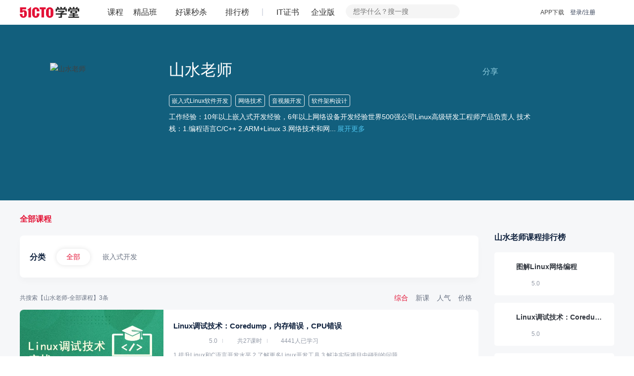

--- FILE ---
content_type: text/html; charset=UTF-8
request_url: https://edu.51cto.com/lecturer/13035346.html
body_size: 29154
content:
<!DOCTYPE html><html lang="zh-CN"><head><meta http-equiv="Content-Type"content="text/html; charset=UTF-8"/><meta name="viewport"content="width=device-width, initial-scale=1"><meta name="360-site-verification"content="241e96c767f8d3e702b658267e7dcf2f"/><meta name="format-detection"content="telephone=no,email=no,address=no"><meta http-equiv="x-dns-prefetch-control"content="on"><link rel="preconnect"href="https://cdn.51cto.com/"><link rel="dns-prefetch"href="https://cdn.51cto.com/"><link rel="preconnect"href="https://static2.51cto.com/"><link rel="dns-prefetch"href="https://static2.51cto.com/"><link rel="preconnect"href="https://s2.51cto.com/"><link rel="dns-prefetch"href="https://s2.51cto.com/"><link rel="preload"as="image"href="https://s2.51cto.com/images/100/base/empty.png?x-oss-process=image/format,webp/ignore-error,1"><meta name="csrf-param"content="_csrf"><meta name="csrf-token"content="X3sY-XAaQMcrUGM2BCGKnwkeYVSvQEb1QwGQwA271QMp4M2zlMG7kluuINULlgsZGVul1Go9SVawJABvaZ6G_A=="><title>山水老师的网络课堂，山水老师 嵌入式开发 大讲堂 - 51CTO学堂</title><meta name="keywords"content="山水老师,嵌入式开发"><meta name="description"content="工作经验：10年以上嵌入式开发经验，6年以上网络设备开发经验世界500强公司Linux高级研发工程师产品负责人  技术栈：1.编程语言C/C++  2.ARM+Linux  3.网络技术和网络编程  4.音视频开发   5.Qtgui开发"><script type="application/ld+json"data-hid="timeFactor">        {"@context":"https:\/\/ziyuan.baidu.com\/contexts\/cambrian.jsonld","@id":"https:\/\/edu.51cto.com\/lecturer\/13035346.html","title":"\u5c71\u6c34\u8001\u5e08\u7684\u7f51\u7edc\u8bfe\u5802\uff0c\u5c71\u6c34\u8001\u5e08 \u5d4c\u5165\u5f0f\u5f00\u53d1 \u5927\u8bb2\u5802 - 51CTO\u5b66\u5802","description":"\u5de5\u4f5c\u7ecf\u9a8c\uff1a10\u5e74\u4ee5\u4e0a\u5d4c\u5165\u5f0f\u5f00\u53d1\u7ecf\u9a8c\uff0c6\u5e74\u4ee5\u4e0a\u7f51\u7edc\u8bbe\u5907\u5f00\u53d1\u7ecf\u9a8c\u4e16\u754c500\u5f3a\u516c\u53f8Linux\u9ad8\u7ea7\u7814\u53d1\u5de5\u7a0b\u5e08\u4ea7\u54c1\u8d1f\u8d23\u4eba  \u6280\u672f\u6808\uff1a1.\u7f16\u7a0b\u8bed\u8a00C\/C++  2.ARM+Linux  3.\u7f51\u7edc\u6280\u672f\u548c\u7f51\u7edc\u7f16\u7a0b  4.\u97f3\u89c6\u9891\u5f00\u53d1   5.Qtgui\u5f00\u53d1","pubDate":"2020-12-08T14:54:41","upDate":"2023-05-06T15:19:45"}    </script><link href="https://s5-edu.51cto.com/edu/edu-static/output/css/center/frontend/async_css_base.min.css?v=5abb941ea1"rel="stylesheet"><link href="https://s5-edu.51cto.com/edu/edu-static/output/css/center/frontend/lecturer_home.min.css?v=380a8c71d2"rel="stylesheet"><link href="https://s5-edu.51cto.com/edu/edu-static/output/css/center/frontend/performance_base.min.css?v=76cb8d2a80"rel="stylesheet"><link href="https://s5-edu.51cto.com/edu/edu-static/center/frontend/list/css/interest-perfor.css?v=8b8fbb5ea3"rel="stylesheet"></head><body><header class="Header3 white"><nav class="Page"><ul><li class="fl logo"><a href="/"rel="nofollow"style="height: 50px;"><img class="bottom_logo_pic_new"src="https://s2.51cto.com/edu/edu_center/logos/logo5.png"width="120"height="22"alt="logo"style="top: 6px"/></a></li><li class="fl hasMore classify"><a href="https://edu.51cto.com/courselist/index-f1.html?utm_source=topbar"target="_blank"rel="nofollow"><i class="icon-left"></i>课程</a><div class="more-course-list disp-n"><ul class="course-list-new"><li class="item"><div class="item-content"><a class="name"href="https://edu.51cto.com/courselist/327.html"target="_blank">云原生</a>/<a class="name"href="https://edu.51cto.com/courselist/66.html"target="_blank">K8s</a>/<a class="name"href="https://edu.51cto.com/courselist/61.html"target="_blank">云计算</a>/<a class="name"href="https://edu.51cto.com/courselist/328.html"target="_blank">鸿蒙</a></div><div class="right-more"><ul class="top-attention clearfix2"><li class="path"><a href="https://edu.51cto.com/topiclist"target="_blank"><i></i>专题套餐</a></li><li class="rank"><a href="https://edu.51cto.com/ranking/index.html"target="_blank"><i></i>排行榜</a></li><li class="seckill"><a href="https://edu.51cto.com/center/activity/index/day-seckill"target="_blank"><i></i>好课秒杀</a></li><li class="vip"><a href="https://home.51cto.com/members/in-fo"target="_blank"rel="nofollow"><i></i>VIP会员</a></li></ul><dl class="right-more-detail detail_left_yunwei"><dt class="main-name"><a href="https://edu.51cto.com/courselist/327.html"target="_blank">云原生</a></dt><dd class="other-name"><p><a href="https://edu.51cto.com/courselist/66.html"target="_blank">K8s<i class="hot"></i></a><em>|</em><a href="https://edu.51cto.com/courselist/329.html"target="_blank">Docker</a><em>|</em><a href="https://edu.51cto.com/courselist/330.html"target="_blank">DevOps</a><em>|</em><a href="https://edu.51cto.com/courselist/331.html"target="_blank">微服务</a><em>|</em><a href="https://edu.51cto.com/courselist/350.html"target="_blank">CKS认证</a><em>|</em><a href="https://edu.51cto.com/courselist/351.html"target="_blank">CKA认证</a></p></dd><dt class="main-name"><a href="https://edu.51cto.com/courselist/61.html"target="_blank">云计算</a></dt><dd class="other-name"><p><a href="https://edu.51cto.com/courselist/352.html"target="_blank">AWS认证</a><em>|</em><a href="https://edu.51cto.com/courselist/326.html"target="_blank">OpenStack</a><em>|</em><a href="https://edu.51cto.com/courselist/81.html"target="_blank">虚拟化<i class="hot"></i></a><em>|</em><a href="https://edu.51cto.com/courselist/63.html"target="_blank">云平台<i class="hot"></i></a><em>|</em><a href="https://edu.51cto.com/courselist/339.html"target="_blank">阿里云认证</a></p></dd><dt class="main-name"><a href="https://edu.51cto.com/courselist/328.html"target="_blank">鸿蒙</a></dt><dd class="other-name"><p><a href="https://edu.51cto.com/courselist/322.html"target="_blank">应用开发<i class="new"></i></a><em>|</em><a href="https://edu.51cto.com/courselist/321.html"target="_blank">设备开发</a><em>|</em><a href="https://edu.51cto.com/courselist/333.html"target="_blank">框架语言</a></p></dd></dl></div></li><li class="item"><div class="item-content"><a class="name"href="https://edu.51cto.com/courselist/340.html"target="_blank">DeepSeek</a>/<a class="name"href="https://edu.51cto.com/courselist/341.html"target="_blank">大模型</a>/<a class="name"href="https://edu.51cto.com/courselist/343.html"target="_blank">Agent</a>/<a class="name"href="https://edu.51cto.com/courselist/344.html"target="_blank">提示词</a></div><div class="right-more"><ul class="top-attention clearfix2"><li class="path"><a href="https://edu.51cto.com/topiclist"target="_blank"><i></i>专题套餐</a></li><li class="rank"><a href="https://edu.51cto.com/ranking/index.html"target="_blank"><i></i>排行榜</a></li><li class="seckill"><a href="https://edu.51cto.com/center/activity/index/day-seckill"target="_blank"><i></i>好课秒杀</a></li><li class="vip"><a href="https://home.51cto.com/members/in-fo"target="_blank"rel="nofollow"><i></i>VIP会员</a></li></ul><dl class="right-more-detail"><dt class="main-name"><a href="https://edu.51cto.com/courselist/340.html"target="_blank">AIGC大模型</a></dt><dd class="other-name"><p><a href="https://edu.51cto.com/courselist/343.html"target="_blank">DeepSeek/Agent/RAG<i class="new"></i><i class="hot"></i></a><em>|</em><a href="https://edu.51cto.com/courselist/341.html"target="_blank">预训练/微调/transformer/算法算力</a><em>|</em><a href="https://edu.51cto.com/courselist/345.html"target="_blank">AI绘画/视频/Sora</a><em>|</em><a href="https://edu.51cto.com/courselist/344.html"target="_blank">prompt工程</a></p></dd><dt class="main-name"><a href="https://edu.51cto.com/courselist/195.html"target="_blank">AI人工智能</a></dt><dd class="other-name"><p><a href="https://edu.51cto.com/courselist/198.html"target="_blank">深度学习</a><em>|</em><a href="https://edu.51cto.com/courselist/250.html"target="_blank">机器学习</a><em>|</em><a href="https://edu.51cto.com/courselist/200.html"target="_blank">NLP自然语言处理</a><em>|</em><a href="https://edu.51cto.com/courselist/320.html"target="_blank">计算机视觉</a><em>|</em><a href="https://edu.51cto.com/courselist/252.html"target="_blank">语音识别</a><em>|</em><a href="https://edu.51cto.com/courselist/197.html"target="_blank">人工智能</a></p></dd></dl></div></li><li class="item"><div class="item-content"><a class="name"href="https://edu.51cto.com/courselist/286.html"target="_blank">安全</a>/<a class="name"href="https://edu.51cto.com/courselist/300.html"target="_blank">渗透测试</a>/<a class="name"href="https://edu.51cto.com/courselist/1.html"target="_blank">网络技术</a>/<a class="name"href="https://edu.51cto.com/courselist/144.html"target="_blank">物联网</a></div><div class="right-more"><ul class="top-attention clearfix2"><li class="path"><a href="https://edu.51cto.com/topiclist"target="_blank"><i></i>专题套餐</a></li><li class="rank"><a href="https://edu.51cto.com/ranking/index.html"target="_blank"><i></i>排行榜</a></li><li class="seckill"><a href="https://edu.51cto.com/center/activity/index/day-seckill"target="_blank"><i></i>好课秒杀</a></li><li class="vip"><a href="https://home.51cto.com/members/in-fo"target="_blank"rel="nofollow"><i></i>VIP会员</a></li></ul><dl class="right-more-detail"><dt class="main-name"><a href="https://edu.51cto.com/courselist/286.html"target="_blank">安全</a></dt><dd class="other-name"><p><a href="https://edu.51cto.com/courselist/300.html"target="_blank">渗透测试<i class="hot"></i></a><em>|</em><a href="https://edu.51cto.com/courselist/299.html"target="_blank">系统安全</a><em>|</em><a href="https://edu.51cto.com/courselist/298.html"target="_blank">服务器安全</a><em>|</em><a href="https://edu.51cto.com/courselist/297.html"target="_blank">数据安全</a><em>|</em><a href="https://edu.51cto.com/courselist/296.html"target="_blank">Web安全</a><em>|</em><a href="https://edu.51cto.com/courselist/295.html"target="_blank">安全教育</a><em>|</em><a href="https://edu.51cto.com/courselist/301.html"target="_blank">CTF<i class="new"></i></a></p></dd><dt class="main-name"><a href="https://edu.51cto.com/courselist/1.html"target="_blank">网络技术</a></dt><dd class="other-name"><p><a href="https://edu.51cto.com/courselist/3.html"target="_blank">网络管理</a><em>|</em><a href="https://edu.51cto.com/courselist/70.html"target="_blank">路由交换<i class="hot"></i></a><em>|</em><a href="https://edu.51cto.com/courselist/4.html"target="_blank">网络规划</a></p></dd><dt class="main-name"><a href="https://edu.51cto.com/courselist/144.html"target="_blank">物联网</a></dt><dd class="other-name"><p><a href="https://edu.51cto.com/courselist/292.html"target="_blank">通讯技术</a><em>|</em><a href="https://edu.51cto.com/courselist/116.html"target="_blank">嵌入式开发</a><em>|</em><a href="https://edu.51cto.com/courselist/146.html"target="_blank">单片机</a><em>|</em><a href="https://edu.51cto.com/courselist/235.html"target="_blank">物联网应用</a></p></dd></dl></div></li><li class="item"><div class="item-content"><a class="name"href="https://edu.51cto.com/courselist/78.html"target="_blank">Python</a>/<a class="name"href="https://edu.51cto.com/courselist/14.html"target="_blank">Java</a>/<a class="name"href="https://edu.51cto.com/courselist/12.html"target="_blank">C/C++</a>/<a class="name"href="https://edu.51cto.com/courselist/27.html"target="_blank">Go语言</a></div><div class="right-more"><ul class="top-attention clearfix2"><li class="path"><a href="https://edu.51cto.com/topiclist"target="_blank"><i></i>专题套餐</a></li><li class="rank"><a href="https://edu.51cto.com/ranking/index.html"target="_blank"><i></i>排行榜</a></li><li class="seckill"><a href="https://edu.51cto.com/center/activity/index/day-seckill"target="_blank"><i></i>好课秒杀</a></li><li class="vip"><a href="https://home.51cto.com/members/in-fo"target="_blank"rel="nofollow"><i></i>VIP会员</a></li></ul><dl class="right-more-detail detail_left_yunwei"><dt class="main-name"><a href="https://edu.51cto.com/courselist/11.html"target="_blank">后端开发</a></dt><dd class="other-name"><p><a href="https://edu.51cto.com/courselist/78.html"target="_blank">Python</a><em>|</em><a href="https://edu.51cto.com/courselist/14.html"target="_blank">Java<i class="hot"></i></a><em>|</em><a href="https://edu.51cto.com/courselist/12.html"target="_blank">C/C++</a><em>|</em><a href="https://edu.51cto.com/courselist/27.html"target="_blank">Go语言</a><em>|</em><a href="https://edu.51cto.com/courselist/25.html"target="_blank">PHP</a><em>|</em><a href="https://edu.51cto.com/courselist/187.html"target="_blank">R语言</a><em>|</em><a href="https://edu.51cto.com/courselist/13.html"target="_blank">.Net</a><em>|</em><a href="https://edu.51cto.com/courselist/313.html"target="_blank">架构设计</a><em>|</em><a href="https://edu.51cto.com/courselist/201.html"target="_blank">少儿编程</a><em>|</em><a href="https://edu.51cto.com/courselist/77.html"target="_blank">开发编程</a></p></dd><dt class="main-name"><a href="https://edu.51cto.com/courselist/287.html"target="_blank">研发管理</a></dt><dd class="other-name"><p><a href="https://edu.51cto.com/courselist/303.html"target="_blank">项目管理<i class="hot"></i></a><em>|</em><a href="https://edu.51cto.com/courselist/304.html"target="_blank">工具/平台</a><em>|</em><a href="https://edu.51cto.com/courselist/305.html"target="_blank">技术管理</a></p></dd><dt class="main-name"><a href="https://edu.51cto.com/courselist/279.html"target="_blank">企业实践院</a></dt><dd class="other-name"><p><a href="https://edu.51cto.com/courselist/281.html"target="_blank">大咖来了</a><em>|</em><a href="https://edu.51cto.com/courselist/283.html"target="_blank">F5Networks</a><em>|</em><a href="https://edu.51cto.com/courselist/324.html"target="_blank">Elastic</a></p></dd></dl></div></li><li class="item"><div class="item-content"><a class="name"href="https://edu.51cto.com/courselist/48.html"target="_blank">Linux</a>/<a class="name"href="https://edu.51cto.com/courselist/234.html"target="_blank">自动化运维</a>/<a class="name"href="https://edu.51cto.com/courselist/16.html"target="_blank">Oracle</a>/<a class="name"href="https://edu.51cto.com/courselist/241.html"target="_blank">测试</a></div><div class="right-more"><ul class="top-attention clearfix2"><li class="path"><a href="https://edu.51cto.com/topiclist"target="_blank"><i></i>专题套餐</a></li><li class="rank"><a href="https://edu.51cto.com/ranking/index.html"target="_blank"><i></i>排行榜</a></li><li class="seckill"><a href="https://edu.51cto.com/center/activity/index/day-seckill"target="_blank"><i></i>好课秒杀</a></li><li class="vip"><a href="https://home.51cto.com/members/in-fo"target="_blank"rel="nofollow"><i></i>VIP会员</a></li></ul><dl class="right-more-detail"><dt class="main-name"><a href="https://edu.51cto.com/courselist/47.html"target="_blank">运维</a></dt><dd class="other-name"><p><a href="https://edu.51cto.com/courselist/48.html"target="_blank">Linux<i class="hot"></i></a><em>|</em><a href="https://edu.51cto.com/courselist/234.html"target="_blank">自动化运维<i class="hot"></i></a><em>|</em><a href="https://edu.51cto.com/courselist/54.html"target="_blank">Windows</a><em>|</em><a href="https://edu.51cto.com/courselist/227.html"target="_blank">运维工具</a><em>|</em><a href="https://edu.51cto.com/courselist/314.html"target="_blank">服务器</a></p></dd><dt class="main-name"><a href="https://edu.51cto.com/courselist/15.html"target="_blank">数据库</a></dt><dd class="other-name"><p><a href="https://edu.51cto.com/courselist/359.html"target="_blank">PostgreSQL<i class="hot"></i></a><em>|</em><a href="https://edu.51cto.com/courselist/16.html"target="_blank">Oracle<i class="hot"></i></a><em>|</em><a href="https://edu.51cto.com/courselist/17.html"target="_blank">MySQL<i class="hot"></i></a><em>|</em><a href="https://edu.51cto.com/courselist/167.html"target="_blank">国产数据库</a><em>|</em><a href="https://edu.51cto.com/courselist/164.html"target="_blank">NoSQL</a><em>|</em><a href="https://edu.51cto.com/courselist/52.html"target="_blank">SQL Server</a><em>|</em><a href="https://edu.51cto.com/courselist/165.html"target="_blank">MongoDB</a></p></dd><dt class="main-name"><a href="https://edu.51cto.com/courselist/241.html"target="_blank">测试</a></dt><dd class="other-name"><p><a href="https://edu.51cto.com/courselist/242.html"target="_blank">性能测试</a><em>|</em><a href="https://edu.51cto.com/courselist/243.html"target="_blank">自动化测试<i class="hot"></i></a><em>|</em><a href="https://edu.51cto.com/courselist/133.html"target="_blank">功能测试</a><em>|</em><a href="https://edu.51cto.com/courselist/246.html"target="_blank">软件测试</a></p></dd></dl></div></li><li class="item"><div class="item-content"><a class="name"href="https://edu.51cto.com/courselist/120.html"target="_blank">大数据</a>/<a class="name"href="https://edu.51cto.com/courselist/195.html"target="_blank">人工智能</a>/<a class="name"href="https://edu.51cto.com/courselist/198.html"target="_blank">深度学习</a>/<a class="name"href="https://edu.51cto.com/courselist/90.html"target="_blank">办公应用</a></div><div class="right-more"><ul class="top-attention clearfix2"><li class="path"><a href="https://edu.51cto.com/topiclist"target="_blank"><i></i>专题套餐</a></li><li class="rank"><a href="https://edu.51cto.com/ranking/index.html"target="_blank"><i></i>排行榜</a></li><li class="seckill"><a href="https://edu.51cto.com/center/activity/index/day-seckill"target="_blank"><i></i>好课秒杀</a></li><li class="vip"><a href="https://home.51cto.com/members/in-fo"target="_blank"rel="nofollow"><i></i>VIP会员</a></li></ul><dl class="right-more-detail"><dt class="main-name"><a href="https://edu.51cto.com/courselist/120.html"target="_blank">大数据</a></dt><dd class="other-name"><p><a href="https://edu.51cto.com/courselist/289.html"target="_blank">大数据系统</a><em>|</em><a href="https://edu.51cto.com/courselist/290.html"target="_blank">数据可视化</a><em>|</em><a href="https://edu.51cto.com/courselist/291.html"target="_blank">数据挖掘与分析<i class="hot"></i></a><em>|</em><a href="https://edu.51cto.com/courselist/125.html"target="_blank">大数据技术与理论</a></p></dd><dt class="main-name"><a href="https://edu.51cto.com/courselist/195.html"target="_blank">人工智能</a></dt><dd class="other-name"><p><a href="https://edu.51cto.com/courselist/198.html"target="_blank">深度学习<i class="hot"></i></a><em>|</em><a href="https://edu.51cto.com/courselist/250.html"target="_blank">机器学习</a><em>|</em><a href="https://edu.51cto.com/courselist/200.html"target="_blank">NLP</a><em>|</em><a href="https://edu.51cto.com/courselist/320.html"target="_blank">计算机视觉</a><em>|</em><a href="https://edu.51cto.com/courselist/252.html"target="_blank">语音识别</a></p></dd><dt class="main-name"><a href="https://edu.51cto.com/courselist/236.html"target="_blank">区块链</a></dt><dd class="other-name"><p><a href="https://edu.51cto.com/courselist/294.html"target="_blank">基本原理</a><em>|</em><a href="https://edu.51cto.com/courselist/353.html"target="_blank">DApp应用开发</a><em>|</em><a href="https://edu.51cto.com/courselist/255.html"target="_blank">智能合约</a><em>|</em><a href="https://edu.51cto.com/courselist/256.html"target="_blank">EOS应用</a></p></dd><dt class="main-name"><a href="https://edu.51cto.com/courselist/90.html"target="_blank">办公应用</a></dt><dd class="other-name"><p><a href="https://edu.51cto.com/courselist/91.html"target="_blank">Excel</a><em>|</em><a href="https://edu.51cto.com/courselist/93.html"target="_blank">PPT</a><em>|</em><a href="https://edu.51cto.com/courselist/143.html"target="_blank">Word</a><em>|</em><a href="https://edu.51cto.com/courselist/315.html"target="_blank">ERP</a><em>|</em><a href="https://edu.51cto.com/courselist/316.html"target="_blank">企业管理软件</a><em>|</em><a href="https://edu.51cto.com/courselist/222.html"target="_blank">思维导图</a></p></dd></dl></div></li><li class="item"><div class="item-content"><a class="name"href="https://edu.51cto.com/courselist/101.html"target="_blank">大前端开发</a>/<a class="name"href="https://edu.51cto.com/courselist/245.html"target="_blank">Vue</a>/<a class="name"href="https://edu.51cto.com/courselist/258.html"target="_blank">React</a>/<a class="name"href="https://edu.51cto.com/courselist/259.html"target="_blank">Angular</a></div><div class="right-more"><ul class="top-attention clearfix2"><li class="path"><a href="https://edu.51cto.com/topiclist"target="_blank"><i></i>专题套餐</a></li><li class="rank"><a href="https://edu.51cto.com/ranking/index.html"target="_blank"><i></i>排行榜</a></li><li class="seckill"><a href="https://edu.51cto.com/center/activity/index/day-seckill"target="_blank"><i></i>好课秒杀</a></li><li class="vip"><a href="https://home.51cto.com/members/in-fo"target="_blank"rel="nofollow"><i></i>VIP会员</a></li></ul><dl class="right-more-detail"><dt class="main-name"><a href="https://edu.51cto.com/courselist/101.html"target="_blank">前端开发</a></dt><dd class="other-name"><p><a href="https://edu.51cto.com/courselist/103.html"target="_blank">Html/CSS</a><em>|</em><a href="https://edu.51cto.com/courselist/102.html"target="_blank">JavaScript<i class="hot"></i></a><em>|</em><a href="https://edu.51cto.com/courselist/245.html"target="_blank">Vue.js<i class="hot"></i></a><em>|</em><a href="https://edu.51cto.com/courselist/258.html"target="_blank">React.JS<i class="new"></i></a><em>|</em><a href="https://edu.51cto.com/courselist/259.html"target="_blank">Angular</a><em>|</em><a href="https://edu.51cto.com/courselist/190.html"target="_blank">Node.js<i class="new"></i></a><em>|</em><a href="https://edu.51cto.com/courselist/104.html"target="_blank">jQuery</a><em>|</em><a href="https://edu.51cto.com/courselist/260.html"target="_blank">UI框架</a><em>|</em><a href="https://edu.51cto.com/courselist/139.html"target="_blank">跨平台开发框架<i class="new"></i></a><em>|</em><a href="https://edu.51cto.com/courselist/105.html"target="_blank">前端技术</a></p></dd><dt class="main-name"><a href="https://edu.51cto.com/courselist/34.html"target="_blank">移动开发</a></dt><dd class="other-name"><p><a href="https://edu.51cto.com/courselist/86.html"target="_blank">HTML5</a><em>|</em><a href="https://edu.51cto.com/courselist/35.html"target="_blank">Android</a><em>|</em><a href="https://edu.51cto.com/courselist/37.html"target="_blank">iOS</a><em>|</em><a href="https://edu.51cto.com/courselist/142.html"target="_blank">微信开发<i class="new"></i></a></p></dd><dt class="main-name"><a href="https://edu.51cto.com/courselist/126.html"target="_blank">游戏开发</a></dt><dd class="other-name"><p><a href="https://edu.51cto.com/courselist/55.html"target="_blank">Unity3D</a><em>|</em><a href="https://edu.51cto.com/courselist/85.html"target="_blank">Cocos2d-x</a></p></dd></dl></div></li><li class="item"><div class="item-content"><a class="name"href="https://edu.51cto.com/n/wejob/detail/1611?utm_platform=pc&utm_medium=51cto&utm_source=edu&utm_content=xtfl"target="_blank">2026软考</a>/<a class="name"href="https://e.51cto.com/training_913.html?utm_platform=pc&utm_medium=51cto&utm_source=edu&utm_content=xtfl"target="_blank">华为</a>/<a class="name"href="https://edu.51cto.com/surl=UIHxo"target="_blank">运维开发</a>/<a class="name"href="https://edu.51cto.com/center/couponlink/index/coupon?code=eJU8888D"target="_blank">AI辅助编程</a></div><div class="right-more"><ul class="top-attention clearfix2"><li class="path"><a href="https://edu.51cto.com/topiclist"target="_blank"><i></i>专题套餐</a></li><li class="rank"><a href="https://edu.51cto.com/ranking/index.html"target="_blank"><i></i>排行榜</a></li><li class="seckill"><a href="https://edu.51cto.com/center/activity/index/day-seckill"target="_blank"><i></i>好课秒杀</a></li><li class="vip"><a href="https://home.51cto.com/members/in-fo"target="_blank"rel="nofollow"><i></i>VIP会员</a></li></ul><dl class="right-more-detail"><dt class="main-name"><a href="https://e.51cto.com/wejob/list?pid=4&utm_platform=pc&utm_medium=51cto&utm_source=edu&utm_content=sy_catewzl&rtm_frd="target="_blank"rel="nofollow">2026年软考</a></dt><dd class="other-name"><p><a href="https://e.51cto.com/wejob/list?pid=4&cid=32&tid=96&utm_platform=pc&utm_medium=51cto&utm_source=edu&utm_content=sy_catewzl&rtm_frd="target="_blank"rel="nofollow">信息系统项目管理师<i class="hot"></i></a><em>|</em><a href="https://e.51cto.com/wejob/list?pid=4&cid=32&tid=100&utm_platform=pc&utm_medium=51cto&utm_source=edu&utm_content=sy_catewzl&rtm_frd="target="_blank"rel="nofollow">系统架构设计师</a><em>|</em><a href="https://e.51cto.com/wejob/list?pid=4&cid=32&tid=98&utm_platform=pc&utm_medium=51cto&utm_source=edu&utm_content=sy_catewzl&rtm_frd="target="_blank"rel="nofollow">网络规划设计师</a><em>|</em><a href="https://e.51cto.com/wejob/list?pid=4&cid=32&tid=99&utm_platform=pc&utm_medium=51cto&utm_source=edu&utm_content=sy_catewzl&rtm_frd="target="_blank"rel="nofollow">系统规划与管理师</a><em>|</em><a href="https://e.51cto.com/wejob/list?pid=4&cid=32&tid=101&utm_platform=pc&utm_medium=51cto&utm_source=edu&utm_content=sy_catewzl&rtm_frd="target="_blank"rel="nofollow">系统分析师</a><em>|</em><a href="https://e.51cto.com/wejob/list?pid=4&cid=120&tid=93&utm_platform=pc&utm_medium=51cto&utm_source=edu&utm_content=sy_catewzl&rtm_frd="target="_blank"rel="nofollow">系统集成项目管理工程师<i class="hot"></i></a><em>|</em><a href="https://e.51cto.com/wejob/list?pid=4&cid=120&tid=90&utm_platform=pc&utm_medium=51cto&utm_source=edu&utm_content=sy_catewzl&rtm_frd="target="_blank"rel="nofollow">网络工程师</a><em>|</em><a href="https://e.51cto.com/wejob/list?pid=4&cid=120&tid=89&utm_platform=pc&utm_medium=51cto&utm_source=edu&utm_content=sy_catewzl&rtm_frd="target="_blank"rel="nofollow">软件设计师</a><em>|</em><a href="https://e.51cto.com/wejob/list?pid=4&cid=120&tid=94&utm_platform=pc&utm_medium=51cto&utm_source=edu&utm_content=sy_catewzl&rtm_frd="target="_blank"rel="nofollow">信息安全工程师</a><em>|</em><a href="https://e.51cto.com/wejob/list?pid=4&cid=120&tid=88&utm_platform=pc&utm_medium=51cto&utm_source=edu&utm_content=sy_catewzl&rtm_frd="target="_blank"rel="nofollow">软件评测师</a><em>|</em><a href="https://e.51cto.com/wejob/list?pid=4&cid=120&tid=97&utm_platform=pc&utm_medium=51cto&utm_source=edu&utm_content=sy_catewzl&rtm_frd="target="_blank"rel="nofollow">数据库系统工程师</a></p></dd><div><div class="mr50"style="display:inline-block;"><dt class="main-name"><a href="https://e.51cto.com/wejob/list?pid=33&utm_platform=pc&utm_medium=51cto&utm_source=edu&utm_content=sy_catewzl&rtm_frd="target="_blank"rel="nofollow">PMP项目管理</a></dt><dd class="other-name"><p><a href="https://e.51cto.com/wejob/list?pid=33&cid=48&utm_platform=pc&utm_medium=51cto&utm_source=edu&utm_content=sy_catewzl&rtm_frd="target="_blank"rel="nofollow">PMP项目管理<i class="hot"></i></a><em>|</em><a href="https://e.51cto.com/wejob/list?pid=33&cid=50&utm_platform=pc&utm_medium=51cto&utm_source=edu&utm_content=sy_catewzl&rtm_frd="target="_blank"rel="nofollow">ITIL®Foundation</a><em>|</em><a href="https://e.51cto.com/wejob/list?pid=33&cid=49&utm_platform=pc&utm_medium=51cto&utm_source=edu&utm_content=sy_catewzl&rtm_frd="target="_blank"rel="nofollow">ACP敏捷管理</a></p></dd></div><div style="display:inline-block;"><dt class="main-name"><a href="https://e.51cto.com/wejob/list?pid=5&cid=34&utm_platform=pc&utm_medium=51cto&utm_source=edu&utm_content=sy_catewzl&rtm_frd="target="_blank"rel="nofollow">华为</a></dt><dd class="other-name"><p><a href="https://e.51cto.com/wejob/list?pid=184&cid=185&tid=189&utm_platform=pc&utm_medium=51cto&utm_source=edu&utm_content=sy_catewzl&rtm_frd="target="_blank"rel="nofollow">HCIP认证<i class="hot"></i></a><em>|</em><a href="https://e.51cto.com/wejob/list?pid=184&cid=185&tid=190&utm_platform=pc&utm_medium=51cto&utm_source=edu&utm_content=sy_catewzl&rtm_frd="target="_blank"rel="nofollow">HCIE认证</a></p></dd></div></div><div><div class="mr50"style="display:inline-block;"><dt class="main-name"><a href="https://e.51cto.com/wejob/list?pid=5&cid=35&utm_platform=pc&utm_medium=51cto&utm_source=edu&utm_content=sy_catewzl&rtm_frd="target="_blank"rel="nofollow">红帽</a></dt><dd class="other-name"><p><a href="https://e.51cto.com/wejob/list?pid=5&cid=35&tid=53&utm_platform=pc&utm_medium=51cto&utm_source=edu&utm_content=sy_catewzl&rtm_frd="target="_blank"rel="nofollow">RHCE认证<i class="hot"></i></a><em>|</em><a href="https://e.51cto.com/wejob/list?pid=5&cid=35&tid=54&utm_platform=pc&utm_medium=51cto&utm_source=edu&utm_content=sy_catewzl&rtm_frd="target="_blank"rel="nofollow">RHCA认证</a></p></dd></div><div style="display:inline-block;"><dt class="main-name"><a href="https://e.51cto.com/wejob/list?pid=5&cid=115&utm_platform=pc&utm_medium=51cto&utm_source=edu&utm_content=sy_catewzl&rtm_frd="target="_blank"rel="nofollow">Oracle</a></dt><dd class="other-name"><p><a href="https://e.51cto.com/wejob/list?pid=5&cid=115&tid=117&utm_platform=pc&utm_medium=51cto&utm_source=edu&utm_content=sy_catewzl&rtm_frd="target="_blank"rel="nofollow">Oracle  OCP<i class="hot"></i></a><em>|</em><a href="https://e.51cto.com/wejob/list?pid=5&cid=115&tid=149&utm_platform=pc&utm_medium=51cto&utm_source=edu&utm_content=sy_catewzl&rtm_frd="target="_blank"rel="nofollow">MySQL  OCP</a><em>|</em><a href="https://e.51cto.com/wejob/list?pid=5&cid=115&tid=163&utm_platform=pc&utm_medium=51cto&utm_source=edu&utm_content=sy_catewzl&rtm_frd="target="_blank"rel="nofollow">Oracle  OCM</a></p></dd></div></div><dt class="main-name"style="width:100%;"><a href="https://edu.51cto.com/courselist/40.html"target="_blank">考试认证</a></dt><dd class="other-name"style="width:100%;"><p><a href="https://edu.51cto.com/courselist/44/f1.html"target="_blank">软考</a><em>|</em><a href="https://edu.51cto.com/courselist/202/f1.html"target="_blank">PMP</a><em>|</em><a href="https://edu.51cto.com/courselist/89/f1.html"target="_blank">华为认证</a><em>|</em><a href="https://edu.51cto.com/courselist/69/f1.html"target="_blank">红帽认证</a><em>|</em><a href="https://edu.51cto.com/courselist/278/f1.html"target="_blank">Oracle认证</a><em>|</em><a href="https://edu.51cto.com/courselist/41/f1.html"target="_blank">思科认证</a><em>|</em><a href="https://edu.51cto.com/courselist/43/f1.html"target="_blank">微软认证</a><em>|</em><a href="https://edu.51cto.com/courselist/42/f1.html"target="_blank">H3C认证</a><em>|</em><a href="https://edu.51cto.com/courselist/100/f1.html"target="_blank">等级考试</a><em>|</em><a href="https://edu.51cto.com/courselist/213/f1.html"target="_blank">计算机考研</a><em>|</em><a href="https://edu.51cto.com/courselist/159/f1.html"target="_blank">其他</a></p></dd></dl></div></li></ul></div><div class="empty"></div></li><li class="fl findslist"><a href="https://e.51cto.com/?utm_platform=pc&utm_medium=51cto&utm_source=edu&utm_content=topbar&rtm_frd="target="_blank"rel="nofollow">精品班<i class="icon-right"></i></a><div class="wejob_course_box"><div class="wejob_course_item"><h3><a href="https://e.51cto.com/wejob/list?pid=4&cid=32&utm_platform=pc&utm_medium=51cto&utm_source=edu&utm_content=topbar"target="_blank">2026年软考</a></h3><div class="wejob_course_dec"><a href="https://edu.51cto.com/n/wejob/detail/1611?utm_platform=pc&utm_medium=51cto&utm_source=edu&utm_content=topbar"target="_blank">信息系统项目管理师<i class="icon-head-hot">hot</i></a><a href="https://e.51cto.com/training_1522.html?utm_platform=pc&utm_medium=51cto&utm_source=edu&utm_content=topbar"target="_blank">系统架构设计师</a><a href="https://e.51cto.com/training_1681.html?utm_platform=pc&utm_medium=51cto&utm_source=edu&utm_content=topbar"target="_blank">信息系统监理师<i class="icon-head-hot">hot</i></a><a href="https://e.51cto.com/training_1517.html?utm_platform=pc&utm_medium=51cto&utm_source=edu&utm_content=topbar"target="_blank">软件设计师</a></div></div><div class="wejob_course_item"><h3><a href="https://e.51cto.com/wejob/list?pid=184&utm_platform=pc&utm_medium=51cto&utm_source=edu&utm_content=topbar"target="_blank">华为认证</a></h3><div class="wejob_course_dec"><a href="https://e.51cto.com/training_1598.html?utm_platform=pc&utm_medium=51cto&utm_source=edu&utm_content=topbar"target="_blank">数通HCIP/HCIE认证</a><a href="https://e.51cto.com/training_1344.html?utm_platform=pc&utm_medium=51cto&utm_source=edu&utm_content=topbar"target="_blank">云计算HCIP/HCIE认证</a><a href="https://edu.51cto.com/px/train/1751.html?utm_platform=pc&utm_medium=51cto&utm_source=edu&utm_content=topbar"target="_blank">华为HCIE-AI认证<i class="icon-head-hot">hot</i></a><a href="https://edu.51cto.com/px/train/1686.html?utm_platform=pc&utm_medium=51cto&utm_source=edu&utm_content=topbar"target="_blank">华为存储HCIE-Storage认证</a></div></div><div class="wejob_course_item"><h3><a href="https://e.51cto.com/wejob/list?pid=5&utm_platform=pc&utm_medium=51cto&utm_source=edu&utm_content=topbar"target="_blank">厂商认证</a></h3><div class="wejob_course_dec"><a href="https://e.51cto.com/training_1655.html?utm_platform=pc&utm_medium=51cto&utm_source=edu&utm_content=topbar"target="_blank">CKA/CKS架构师</a><a href="https://e.51cto.com/wejob/list?pid=5&utm_platform=pc&utm_medium=51cto&utm_source=edu&utm_content=topbar"target="_blank">红帽认证工程师</a><a href="https://e.51cto.com/training_1641.html?utm_platform=pc&utm_medium=51cto&utm_source=edu&utm_content=topbar"target="_blank">Oracle-OCP认证</a><a href="https://e.51cto.com/training_1603.html?utm_platform=pc&utm_medium=51cto&utm_source=edu&utm_content=topbar"target="_blank">Oracle-OCM认证</a></div></div><div class="wejob_course_item"><h3><a href="https://e.51cto.com/wejob/list?pid=1&utm_platform=pc&utm_medium=51cto&utm_source=edu&utm_content=topbar"target="_blank">IT技术</a></h3><div class="wejob_course_dec"><a href="https://e.51cto.com/training_1647.html?utm_platform=pc&utm_medium=51cto&utm_source=edu&utm_content=topbar"target="_blank">Linux云计算架构师<i class="icon-head-hot">hot</i></a><a href="https://e.51cto.com/training_131.html?utm_platform=pc&utm_medium=51cto&utm_source=edu&utm_content=topbar"target="_blank">数据库高级工程师</a><a href="https://e.51cto.com/training_1654.html?utm_platform=pc&utm_medium=51cto&utm_source=edu&utm_content=topbar"target="_blank">AIGC大模型实战</a><a href=""target="_blank"></a><a href="https://edu.51cto.com/px/train/1743.html?utm_platform=pc&utm_medium=51cto&utm_source=edu&utm_content=topbar"target="_blank">Python全栈运维开发</a></div></div><div class="wejob_course_item"><h3><a href="https://e.51cto.com/wejob/list?pid=232&utm_platform=pc&utm_medium=51cto&utm_source=edu&utm_content=topbar"target="_blank">信创认证</a></h3><div class="wejob_course_dec"><a href="https://e.51cto.com/training_1660.html?utm_platform=pc&utm_medium=51cto&utm_source=edu&utm_content=topbar"target="_blank">信创集成项目管理师<i class="icon-head-hot">hot</i></a><a href="https://e.51cto.com/training_1659.html?utm_platform=pc&utm_medium=51cto&utm_source=edu&utm_content=topbar"target="_blank">系统架构师<i class="icon-head-hot">hot</i></a><a href="https://e.51cto.com/training_1661.html?utm_platform=pc&utm_medium=51cto&utm_source=edu&utm_content=topbar"target="_blank">信创规划管理师</a><a href="https://e.51cto.com/training_1664.html?utm_platform=pc&utm_medium=51cto&utm_source=edu&utm_content=topbar"target="_blank">系统开发工程师</a></div></div><div class="wejob_course_item"><h3><a href="https://e.51cto.com/wejob/list?pid=33&utm_platform=pc&utm_medium=51cto&utm_source=edu&utm_content=topbar"target="_blank">项目管理&软考社区</a></h3><div class="wejob_course_dec"><a href="https://e.51cto.com/training_1649.html?utm_platform=pc&utm_medium=51cto&utm_source=edu&utm_content=topbar"target="_blank">PMP®项目管理</a><a href="https://e.51cto.com/training_1653.html?utm_platform=pc&utm_medium=51cto&utm_source=edu&utm_content=topbar"target="_blank">ITIL Foundation认证</a><a href="https://rk.51cto.com/?utm_platform=pc&utm_platform=pc&utm_medium=51cto&utm_source=edu&utm_content=topbar"target="_blank">17大科目免费题库<i class="icon-head-hot">hot</i></a><a href="https://rk.51cto.com/download?utm_platform=pc&utm_medium=51cto&utm_source=edu&utm_content=topbar"target="_blank">思维导图考点精炼</a></div></div></div></li><li class="fl hasMore findslist"style="position: relative;"><a href="https://edu.51cto.com/topiclist?utm_source=topbar"class="p-r-0"rel="nofollow">好课秒杀<i class="icon-right"></i></a><div class="findslist-More"><ul><li class="li4"><a href="https://edu.51cto.com/center/activity/index/day-seckill"target="_blank"rel="nofollow"><i></i>秒杀专区</a></li><li class="li2"><a href="https://edu.51cto.com/topiclist"target="_blank"rel="nofollow"><i></i>专题套餐</a></li><li class="li5"><a href="https://edu.51cto.com/courselist/index-zh7.html"target="_blank"rel="nofollow"><i></i>会员免费</a></li></ul></div></li><li class="fl"><a href="https://edu.51cto.com/ranking/index.html"target="_blank"rel="nofollow">排行榜</a></li><li class="line fl"></li><li class="fl link_qy"><a href="https://edu.51cto.com/cert/?utm_platform=pc&utm_medium=51cto&utm_source=edu&utm_content=xtfl"target="_blank"rel="nofollow">IT证书<i class="icon_qy"></i></a></li><li class="fl link_qy"><a href="https://b.51cto.com?utm_source=topbar"target="_blank"rel="nofollow">企业版</a></li><li class="topSearch fl"style="margin-left: 10px;"><form action="/center/course/index/search"method="get"id="TopSearchFrom"><input type="text"placeholder="想学什么？搜一搜"name="q"maxlength="30"autocomplete="off"id="searchbtns"><button class="icon search"type="submit"aria-label="search-button"></button></form><div class="hotsuggestlist-common"id="Hotsuggestlist-common"></div><div class="hotsearchlist-common"id="Hotsearchlist-common"></div></li><li class="fr links"><a href="javascript:;"rel="nofollow"aria-label="menu"><i class="icon"></i></a><div class="bridge"></div><div class="More link-more"><a class="a1"href="https://www.51cto.com?utm_source=topbar"target="_blank"rel="nofollow"><span>51CTO媒体</span><span>中国优质的IT技术网站</span></a><a class="a6"href="https://blog.51cto.com/?utm_source=topbar"target="_blank"rel="nofollow"><span>51CTO博客</span><span>专业IT技术创作平台</span></a><a class="a2"href="https://b.51cto.com?utm_source=wzdh"target="_blank"rel="nofollow"><span>企业内训</span><span>51CTO企业学堂</span></a><a class="a3"href="http://x.51cto.com?utm_source=topbar"target="_blank"rel="nofollow"><span>CTO训练营</span><span>技术管理者的MBA课堂</span></a><a class="a4"href="http://e-learning.51cto.com?utm_source=topbar"target="_blank"rel="nofollow"><span>教育版</span><span>高校的IT学堂</span></a><a class="a5"href="https://edu.51cto.com/center/lec/university/index?utm_source=topbar"target="_blank"rel="nofollow"><span>讲师帮助中心</span><span>讲师/机构入驻指导</span></a></div></li><li class="fr"><a class="fr LoginReg login-register-sensors"platform_X="1"page_type_X="1"banner_name_X="1"href="https://edu.51cto.com/user/login.html"rel="nofollow">登录/注册</a><div class="content-wrap login-content"><div class="detail"><div class="tips">新注册用户可获得：</div><ul class="detail-list"><li><img src="https://s2.51cto.com/images/202206/02/14074a5860eb041ba3433c251dd7bc8f.png?x-oss-process=image/format,webp"alt="新课限时0元icon">新课限时0元</li><li><img src="https://s2.51cto.com/images/202206/02/1388500705226d2b8f116bf61c7cb5bc.png?x-oss-process=image/format,webp"alt="专属折扣1-2折icon">专属折扣1-2折</li><li><img src="https://s2.51cto.com/images/202206/02/8a28f0e69000c4ed12b29eb80e6b89ad.png?x-oss-process=image/format,webp"alt="1000+免费课icon">1000+免费课</li><li><img src="https://s2.51cto.com/images/202206/02/d64a54ce047d8c38d00c3635b9c4c0fb.png?x-oss-process=image/format,webp"alt="每月享1107元礼券icon">每月享1107元礼券</li></ul><a class="login-btn login-register-sensors"platform_X="1"page_type_X="1"banner_name_X="1"href="https://edu.51cto.com/user/login.html">立即登录/注册</a></div></div></li><li class="fr Appicon"><div class="i-wrap"><i class="icon-app"></i></div>APP下载<div class="hidebox"><div class="app_code cl_6"><div><img width="114"height="114"ps-lazy="https://s2.51cto.com/edu/edu_center/logos/downapp.png?x-oss-process=image/format,webp"alt="qrCode"/></div><p>下载Android客户端</p><p>下载iphone 客户端</p></div></div></li><li class="clear"></li></ul><style>/* 停服公告 */.service-notice-box {  display: none;  position: absolute;  z-index: 999999;  top: 100px;  right: 0;  box-sizing: border-box;}.service-notice-box .service-notice-box-inner {  position: relative;  width: 420px;  padding: 42px 42px 28px 44px;  border-radius: 25px 25px 25px 25px;  background: url('https://s2.51cto.com/edu/common/notice_bg.png') no-repeat top center, #fff;  background-size: 420px 204px;  box-shadow: 0px 2px 42px 0px rgba(224, 230, 239, 0.69);  box-sizing: border-box;}.service-notice-box .service-notice-box-inner::after {  position: absolute;  z-index: 1;  top: -65px;  right: -5px;  display: block;  width: 199px;  height: 243px;  background: url('https://s2.51cto.com/edu/common/rocket_red.png') no-repeat center center;  background-size: 100% 100%;  content: '';}.service-notice-box .service-notice-box-inner .main-title {  margin-bottom: 26px;  color: #000000;  font-size: 34px;  font-weight: bold;}.service-notice-box .service-notice-box-inner .sec-title {  padding-left: 4px;  margin-bottom: 18px;  color: #000000;  font-size: 19px;  font-weight: bold;}.service-notice-box .service-notice-box-inner .text {  position: relative;  z-index: 10;  color: #4a4948;  font-size: 17px;  font-weight: 400;  line-height: 28px;}.service-notice-box .service-notice-box-inner .time {  color: #e31515;}.service-notice-box .service-notice-box-inner .confirm-button {  width: 334px;  height: 56px;  border-radius: 55px 55px 55px 55px;  margin-top: 35px;  background: linear-gradient(90deg, #ff6e33 0%, #ef4d65 100%);  color: #ffffff;  font-size: 20px;  font-weight: bold;  line-height: 23px;}</style><div class="service-notice-box"id="serviceNoticeBoxHeaderPerformance"><div class="service-notice-box-inner"><p class="main-title">系统升级通知</p><p class="sec-title">尊敬的学员：</p><p class="text">为了给您提供更优质的学习体验，我们将于<span class="time"       >2025年7月4日（本周五）晚23:00 - 23:30</span      >进行系统升级维护，期间平台将暂停访问。</p><p class="text">请您提前安排好学习时间，避免受影响。</p><p class="text">感谢您的理解与支持！</p><button class="confirm-button">我知道了</button></div></div><script>var _startTime = new Date(`2025-07-01 00:00:00`).getTime();var _endTime = new Date(`2025-07-04 23:59:59`).getTime();var _nowTime = new Date().getTime();var alreadyShowStorageKey = '__SERVICE_NOTICE_SHOW_EDU__';var alreadyShowStorage = localStorage.getItem(alreadyShowStorageKey);var alreadyShow = !!alreadyShowStorage;var serviceNoticeBoxId = 'serviceNoticeBoxHeaderPerformance';if(!alreadyShow && _nowTime >= _startTime && _nowTime <= _endTime) {  document.querySelector(`#${serviceNoticeBoxId}`) && (document.querySelector(`#${serviceNoticeBoxId}`).style.display = 'block');}document.addEventListener('click', (event) => {    if(event?.target?.className === 'confirm-button') {      document.querySelectorAll(`.service-notice-box`).forEach(i => i.remove());      localStorage.setItem(alreadyShowStorageKey, new Date().getTime().toString());    }})</script></nav></header><div class="Lecinfo-wrap"><div class="banner"><div class="Page clearfix2"><div class="pic top-pic"><img ps-lazy="https://s2.51cto.com/images/202012/08/758569b78cf9d0abf2ad8121552a87d5.png?x-oss-process=image/format,webp"alt="山水老师"></div><div class="main first-main"><div class="tecmes clearfix2"><h1 class="fl name">山水老师</h1><a class="fl honor"target="_blank" href="https://edu.51cto.com/center/lec/university/index?utm_source=topbar#id=78"></a><a href="javascript:;"class="just-flow fl common-flow-wechat disp-n login-register-sensors"platform_X="1"page_type_X="10"banner_name_X="10"lecid="13035346"data-key="lec_info_index"tip1="关注51CTO精品课"tip2="第一时间获取讲师更新信息"btntxt="+ 关注">+ 关注</a></div><div class="right-link-wrap"><div class="share"><span>分享</span><div class="ins"><div class="bdsharebuttonbox"data-tag="share_1"><p>分享到</p><a class="bds_weixin"data-cmd="weixin">微信</a><a class="bds_sqq"data-cmd="sqq"href="#">QQ</a></div></div></div></div><h2 class="dec"><div class="left-title"><div class="field-list_a"><span>嵌入式Linux软件开发</span><span>网络技术</span><span>音视频开发</span><span>软件架构设计</span></div></div></h2><h2 class="dec"style="width:730px;">工作经验：10年以上嵌入式开发经验，6年以上网络设备开发经验世界500强公司Linux高级研发工程师产品负责人  技术栈：1.编程语言C/C++  2.ARM+Linux  3.网络技术和网...<span class="more"id="lookMore">展开更多</span></h2><div class="num clearfix2"><span class="fl clearfix2 first-span"></span><span class="fl clearfix2 second-span"></span><span class="fl clearfix2 third-span"></span></div></div></div></div><div class="Content Page clearfix2"><input type="hidden"name="pageType"value="0"/><aside class="Content-left"><div class="tabs"><a class="course-tab cur"href="https://edu.51cto.com/lecturer/13035346.html">全部课程</a><a class="short-video-tab disp-n"href="https://edu.51cto.com/lecturer/13035346-b6.html">短视频</a><a class="topic-tab disp-n"href="https://edu.51cto.com/lecturer/13035346-b2.html">专题套餐</a><a class="dtc-tab disp-n"href="https://edu.51cto.com/lecturer/13035346-b5.html">认证课程</a><a class="discount-tab disp-n"href="https://edu.51cto.com/lecturer/13035346-b4.html">活动专区</a></div><div class="condition"><dl class="clearfix2 direction"id="direction"><dt>分类</dt><dd><a class="cur" href="https://edu.51cto.com/lecturer/13035346.html">全部</a><a  href="https://edu.51cto.com/lecturer/13035346-c116.html">嵌入式开发</a></dd></dl></div><div class="condition-order clearfix2"><div class="search-value-num">共搜索【<h3>山水老师-全部课程</h3>】3条</div><a  href="https://edu.51cto.com/lecturer/13035346-zh40.html">价格<i class="order_down"></i></a><a  href="https://edu.51cto.com/lecturer/13035346-zh1.html">人气</a><a  href="https://edu.51cto.com/lecturer/13035346-zh2.html">新课</a><a class="cur" href="https://edu.51cto.com/lecturer/13035346.html">综合</a></div><div class="course-list clearfix2"><a href="https://edu.51cto.com/course/26501.html"target="_blank"class="unique-course-box"course-id="26501"><span class="rec-tag"></span><div class="pic"><img src="https://s2.51cto.com/images/avater/202101/e4a4e3b85d6122e0f25406c1525c9c7f1c33d1.jpg?x-oss-process=image/format,webp"alt="Linux调试技术：Coredump，内存错误，CPU错误"width="173"height="104"></div><div class="main"><div class="title"title="Linux调试技术：Coredump，内存错误，CPU错误">Linux调试技术：Coredump，内存错误，CPU错误</div><div class="detail clearfix2"><span class="appraise-start fl"><i class="star_gray"></i><i class="star_yel"style="width:66px"></i></span><span class="score fl">5.0</span><em class="line"></em><span class="clearfix2 fl"><i class="icon1"></i><em>共27课时</em></span><em class="line"></em><span class="clearfix2 fl"><i class="icon2"></i><em>4441人已学习</em></span></div><div class="dec">1.提升Linux和C语言开发水平 2.了解更多Linux开发工具 3.解决实际项目中碰到的问题</div><div class="prices clearfix2"><span class="new fl">¥<b>9.60</b></span><span class="time fr">2021/01/18</span></div></div></a></div><div class="course-list clearfix2"><a href="https://edu.51cto.com/course/33763.html"target="_blank"class="unique-course-box"course-id="33763"><div class="pic"><img src="https://s2.51cto.com/images/avater/202305/92f87404197d55efa387681ecd7339a877a096.jpg?x-oss-process=image/format,webp"alt="图解Linux网络编程"width="173"height="104"></div><div class="main"><div class="title"title="图解Linux网络编程">图解Linux网络编程</div><div class="detail clearfix2"><span class="appraise-start fl"><i class="star_gray"></i><i class="star_yel"style="width:66px"></i></span><span class="score fl">5.0</span><em class="line"></em><span class="clearfix2 fl"><i class="icon1"></i><em>共81课时</em></span><em class="line"></em><span class="clearfix2 fl"><i class="icon2"></i><em>873人已学习</em></span></div><div class="dec">课程定时更新，帮助学员从基础开始，一步步成为网络编程高手。</div><div class="prices clearfix2"><span class="new fl">¥<b>599.00</b></span><span class="time fr">2024/04/07</span></div></div></a></div><div class="course-list clearfix2"><a href="https://edu.51cto.com/course/36017.html"target="_blank"class="unique-course-box"course-id="36017"><div class="pic"><img src="https://s2.51cto.com/images/avater/202404/c90f0cb53dc16ab7c93544524d070d8c4d4ace.jpg?x-oss-process=image/format,webp"alt="图解Linux环境编程"width="173"height="104"></div><div class="main"><div class="title"title="图解Linux环境编程">图解Linux环境编程</div><div class="detail clearfix2"><span class="score fl">暂无评分</span><em class="line"></em><span class="clearfix2 fl"><i class="icon1"></i><em>共62课时</em></span><em class="line"></em><span class="clearfix2 fl"><i class="icon2"></i><em>37人已学习</em></span></div><div class="dec">帮助学员提升Linux系统编程能力，学会Linux软件开发。</div><div class="prices clearfix2"><span class="new fl">¥<b>199.00</b></span><span class="time fr">2024/04/07</span></div></div></a></div><div class="common-page"style="display: flex; justify-content: flex-end; align-items: center;"><span style="margin-left: 10px;color: #9399a5;">共3条记录</span></div></aside><aside class="Content-right"><div class="secbox mb10 student-secbox"></div><div class="secbox disp-n"id="offset-students-apprase"><div class="titles">学生评价</div><div class="students-apprase"><div class="tags"></div><div class="lists"id="GetapprisesWrap"></div></div></div><div class="secbox secbox-rank"><h3 class="titles">山水老师课程排行榜</h3><ul class="ranking-detail"><li><a href="https://edu.51cto.com/course/33763.html"target="_blank"><div class="order order_1"><i class="iconfont">1</i></div><div class="ranking-cont"><h3 class="title"title="图解Linux网络编程">图解Linux网络编程</h3><div class="course-detail"><p class="clearfix2"><span class="score"><span><i class="star_gray"></i><i class="star_yel" style="width:57px"></i></span><em>5.0</em></span></p></div></div></a></li><li><a href="https://edu.51cto.com/course/26501.html"target="_blank"><div class="order order_2"><i class="iconfont">2</i></div><div class="ranking-cont"><h3 class="title"title="Linux调试技术：Coredump，内存错误，CPU错误">Linux调试技术：Coredump，内存错误，CPU错误</h3><div class="course-detail"><p class="clearfix2"><span class="score"><span><i class="star_gray"></i><i class="star_yel" style="width:57px"></i></span><em>5.0</em></span></p></div></div></a></li><li><a href="https://edu.51cto.com/course/36017.html"target="_blank"><div class="order order_3"><i class="iconfont">3</i></div><div class="ranking-cont"><h3 class="title"title="图解Linux环境编程">图解Linux环境编程</h3><div class="course-detail"><p class="clearfix2"><span class="score">暂无评分</span></p></div></div></a></li></ul></div></aside></div><div class="mask"></div><div class="lec-about"><div class="ins"><span class="close"></span><h5>讲师名片</h5><div class="main"><h6 style="color:#343434;font-size:16px;"><span class="s2"style="background:#FD6161;"></span>擅长领域</h6><div class="field-list_b"><span>嵌入式Linux软件开发</span><span>网络技术</span><span>音视频开发</span><span>软件架构设计</span></div><h6 style="color:#343434;font-size:16px;"><span class="s2"></span>讲师介绍</h6><p style="padding-left: 16px;margin-bottom: 30px;">工作经验：10年以上嵌入式开发经验，6年以上网络设备开发经验世界500强公司Linux高级研发工程师产品负责人  技术栈：1.编程语言C/C++  2.ARM+Linux  3.网络技术和网络编程  4.音视频开发   5.Qtgui开发</p></div></div></div></div><footer class="footer_bg"><div class="footer"><ul class="footer_list"><li><span class="list_title">新手指南</span></li><li><a href="https://edu.51cto.com/center/about/index/help"target="_blank"rel="nofollow">如何购买</a></li><li><a href="https://edu.51cto.com/center/about/index/help"target="_blank"rel="nofollow">如何使用优惠券</a></li><li><a href="https://edu.51cto.com/center/about/index/help"target="_blank"rel="nofollow">如何开发票</a></li><li><a href="https://edu.51cto.com/center/about/index/help"target="_blank"rel="nofollow">退款政策</a></li></ul><ul class="footer_list"><li><span class="list_title">关于课程</span></li><li><a href="https://edu.51cto.com/center/about/index/help"target="_blank"rel="nofollow">手机上如何看课程</a></li><li><a href="https://edu.51cto.com/center/about/index/help"target="_blank"rel="nofollow">如何下载资料</a></li><li><a href="javascript:;" class="zhiCustomBtn"rel="nofollow">视频卡顿反馈</a></li><li><a href="http://blog.51cto.com/51edu/2105647"target="_blank"rel="nofollow">想学习的课程登记贴</a></li></ul><ul class="footer_list"><li><span class="list_title">互动交流</span></li><li><a href="https://edu.51cto.com/center/about/index/feedback"target="_blank"rel="nofollow">意见反馈</a></li><li><a href="https://edu.51cto.com/courselist/index-zh2.html"target="_blank"rel="nofollow">最新课程</a></li><li><a href="https://edu.51cto.com/rk/"target="_blank"rel="nofollow">软考资讯</a></li></ul><ul class="footer_list"><li><span class="list_title">学习产品</span></li><li><a href="https://edu.51cto.com/courselist/index-f1.html?edunav"target="_blank"rel="nofollow">全部课程</a></li><li><a href="https://edu.51cto.com/videolist/index.html"target="_blank"rel="nofollow">短视频</a></li><li><a href="https://edu.51cto.com/cert/"target="_blank"rel="nofollow">IT证书</a></li><li><a href="https://e.51cto.com/?utm_platform=pc&utm_medium=51cto&utm_source=edu&utm_content=bottomwzl&rtm_frd="target="_blank"rel="nofollow">精品班</a></li></ul><ul class="footer_list"><li><span class="list_title">关于我们</span></li><li><a href="https://edu.51cto.com/center/about/index/about"target="_blank"rel="nofollow">关于我们</a></li><li><a href="https://edu.51cto.com/lecturer/lectopics"target="_blank"rel="nofollow">成为讲师</a></li><li><a href="https://edu.51cto.com/partner/index.html"target="_blank"rel="nofollow">合作机构</a></li><li><a href="https://edu.51cto.com/friendlink"target="_blank"rel="nofollow">友情链接</a></li></ul><ul class="footer_last center color-333"><li class="telbox"><span class="tel">400-101-1651</span></li><li>客服/不良信息举报热线<span class="color-999">09:00-19:00</span></li><li class="flex-center"><div class="m-r-26"><img src="https://s2.51cto.com/images/202205/05/cf640243488d52a83b1f202ca0a2a0c3.png?x-oss-process=image/format,webp"alt="51cto公众号"/><p class="color-666 font-size-12">获得一手行业资讯</p></div><div><img src="https://s2.51cto.com/edu/edu_center/logos/downapp.png?x-oss-process=image/format,webp"alt="51ctoApp"width="80"/><p class="color-666 font-size-12">学习最新热门好课</p></div></li></ul><div class="clear"></div></div><div class="footer_company"><a href="https://edu.51cto.com/"target="_blank"title="51CTO学堂-专业IT技能在线培训平台"rel="nofollow"style="margin-top: -28px"><img class="bottom_logo_pic_new"src="https://s2.51cto.com/edu/edu_center/logos/logo5.png"width="120"alt="bottom_logo"/></a><div><a href="https://edu.51cto.com/center/about/index/publish"target="_blank"class="record">北京无忧创想信息技术有限公司</a><a href="https://edu.51cto.com/center/about/index/business"target="_blank"class="record">出版物经营许可证 新出发京零字第海170131号</a><a class="record"href="javascript:;">北京市海淀区中关村南一条甲一号2号楼602A</a><br><div class="mb10">PMI, PMP, PMI-ACP and PMBOK are registered marks of the Project Management Institute, Inc.</div><div class="mb10">ITIL® is a registered trade mark of AXELOS Limited, used under permission of AXELOS Limited. All rights reserved. </div><a href="https://beian.miit.gov.cn/"class="record"target="_blank"rel="nofollow">京ICP备09067568号</a><br>      Copyright © 2005-2026 51CTO.COM 京ICP证060544 版权所有 未经许可 请勿转载    </div></div></footer><script>        var center_url="https://edu.51cto.com/center/";var centerUrl="https://edu.51cto.com/center/";var edu_url="https://edu.51cto.com/";var home_url="https://home.51cto.com/";var homeUrl="https://home.51cto.com/";var exam_url="https://t.51cto.com/";var img_path="https://static2.51cto.com/edu/images/";var sc_url="https://sc.51cto.com/sa?project=production";var img_up_domain="https://upload.51cto.com/index.php?c=upload&m=upimg";var up_domain="https://upload.51cto.com/";var static_path="https://static2.51cto.com/edu/";var is_vip="0";var is_vip_type="0";var is_guest="1";var userId="";var uid="";var user_id="";var user_name="";var username="";var isLogin="0";var cururl="https://center.edu.51cto.com/lec/info/index?user_id=13035346";var login_url="https://home.51cto.com/index/?reback=https://center.edu.51cto.com/lec/info/index?user_id=13035346";var router="lec/info/index";var currentRouter="lec/info/index";var now_time="1769297041";var current_time="1769297041";var isDev="";var url_user="https://edu.51cto.com/center/user/user-index/index?user_id=888";var url_lec="https://edu.51cto.com/lecturer/888.html";var url_spec="https://edu.51cto.com/topic/888.html";var url_pack="https://edu.51cto.com/atlas/888.html";var url_wejob="https://edu.51cto.com/px/train/888.html?source=ss";var url_course="https://edu.51cto.com/course/888.html";var lec_info={"id":"3170","user_id":"13035346","user_name":"wx594b6cb1e4d7d","real_name":"\u8881\u83d8\u534e","nick_name":"\u5c71\u6c34\u8001\u5e08","duty":"\u5d4c\u5165\u5f0fLinux\u9ad8\u7ea7\u8f6f\u4ef6\u5de5\u7a0b\u5e08\uff0c\u9879\u76ee\u7ecf\u7406\u3002","describe":"\u5de5\u4f5c\u7ecf\u9a8c\uff1a10\u5e74\u4ee5\u4e0a\u5d4c\u5165\u5f0f\u5f00\u53d1\u7ecf\u9a8c\uff0c6\u5e74\u4ee5\u4e0a\u7f51\u7edc\u8bbe\u5907\u5f00\u53d1\u7ecf\u9a8c\u4e16\u754c500\u5f3a\u516c\u53f8Linux\u9ad8\u7ea7\u7814\u53d1\u5de5\u7a0b\u5e08\u4ea7\u54c1\u8d1f\u8d23\u4eba  \u6280\u672f\u6808\uff1a1.\u7f16\u7a0b\u8bed\u8a00C\/C++  2.ARM+Linux  3.\u7f51\u7edc\u6280\u672f\u548c\u7f51\u7edc\u7f16\u7a0b  4.\u97f3\u89c6\u9891\u5f00\u53d1   5.Qtgui\u5f00\u53d1","avatar":"images\/202012\/08\/758569b78cf9d0abf2ad8121552a87d5.png","blog_url":"","field":"\u5d4c\u5165\u5f0fLinux\u8f6f\u4ef6\u5f00\u53d1,\u7f51\u7edc\u6280\u672f,\u97f3\u89c6\u9891\u5f00\u53d1,\u8f6f\u4ef6\u67b6\u6784\u8bbe\u8ba1","ratio":"50","ratio_ordinary":"50","ratio_exclusive":"50","lec_type":"1","lec_status":"1","lec_black":"0","add_time":"1607410481","black_time":"0","update_time":"1683357585","upline_time":"1607410499","downline_time":"0","univer_status":"0","renew_univer_protocol":"1","biz_status":"1","exit_ios_status":"0","exit_ios_reason":"","marketing_status":"1","marketing_reason":"","lastmodify_time":"2024-07-23 15:36:21","upper_avatar":"","title":"","upper_avatar_small":"","course_plan_url":"110594","course_demo_url":"110573","idnumber_contrary_img":"images\/202012\/07\/2b37f16dfcfad77ebce0b9fb1ecf2593.png","platform_type":"1","is_own_saas":"0","is_strict":"0","strict_order":"0","is_lec_wx_group":"0","is_own_saas_type":"0","own_saas_contract_num":"","saas_remarks":"","new_biz_status":"0","is_old":"1","first_sign_time":"1672502399","outersite_type":"0","outersite_url":"","init_gold":"-1.2500","honor_certificate":"[]","outersite_type_name":"","identity":"lec","img_big":"https:\/\/s1.51ctocdn.cn\/images\/202012\/08\/758569b78cf9d0abf2ad8121552a87d5.png?x-oss-process=image\/resize,m_fixed,h_365,w_487","level":{"honor":"\u65b0\u9510\u8bb2\u5e08","order":"6","ratio":"0","score":"0","lv":0,"inc_add":0,"score_more":0,"score_next_lv":0,"score_next_honor":0}};var lec_id="13035346";var user_id="";var ws_host="eduws.51cto.com";var ws_port="9527";var static_path="https://static2.51cto.com/edu/";var is_train="0";var render_view="course";var todo_creator="lec";var hasGlobalVar="1";var data_check_router="1";var data_searchlist="0";var data_router="lec/info/index";var is_exit_slide="1";var is_entrance="1";var aws_codes=[{"url":"http:\/\/edu.51cto.com\/center\/course\/index\/search?q=AWS","starTime":1543248000,"endTime":1543593300},{"url":"http:\/\/edu.51cto.com\/center\/course\/index\/search?q=AWS","starTime":1542038400,"endTime":1542124500},{"url":"http:\/\/edu.51cto.com\/center\/course\/index\/search?q=AWS","starTime":1542211200,"endTime":1542297300}];var is_soperson="";var data_homeurl="https://home.51cto.com/";var data_centerurl="https://edu.51cto.com/center/";var data_userid="0";var data_currentrouter="lec/info/index";var data_cookie="activity_type_cache_s_s1_1595";var data_starttime="1769184000";var data_endtime="1769356800";var data_advertinfo="0";var is_show_center="";var is_show_center_time="1";var activity_center_cookie="activity_type_cache_s_s1_1595";var is_show_bottom="1";var is_show_bottom_js="";var center_time="81359";var is_show_bottom_time="";var activity_bottom_cookie="";        !function(f,p){"use strict";var h=new RegExp("\\.css"),y=p.head||p.getElementsByTagName("head")[0],r=+navigator.userAgent.replace(/.*(?:AppleWebKit|AndroidWebKit)\/?(\d+).*/i,"$1")<536;function s(e){return"complete"===e.readyState||"loaded"===e.readyState}function v(e,t,n){var o="onload"in e;function a(){e.onload=e.onreadystatechange=null,e=null,t()}"css"!==n||!r&&o?o?(e.onload=a,e.onerror=function(){e.onerror=null}):e.onreadystatechange=function(){s(e)&&a()}:setTimeout(function(){!function e(t,n){var o;t.sheet&&(o=!0),setTimeout(function(){o?n():e(t,n)},20)}(e,t)},1)}function u(t,n,e,o){if(t)if(h.test(t)){var a=t,r=e,c=u,i=p.createElement("link");if(r.attrs)for(var l in r.attrs)i.setAttribute(l,r.attrs[l]);r.prefetch?(i.href=a,i.rel="prefetch",c&&c()):(i.rel="stylesheet",v(i,c,"css"),i.href=a),y.appendChild(i)}else{var c=t,d=e,a=u,f=d.prefetch?p.createElement("link"):p.createElement("script");if(d.attrs)for(var s in d.attrs)f.setAttribute(s,d.attrs[s]);d.prefetch?(f.href=c,f.rel="prefetch",a&&a()):(f.charset="utf-8",v(f,a,"js"),f.async=!1,f.src=c),y.appendChild(f)}else setTimeout(function(){u()});function u(){var e=n.indexOf(t);-1<e&&n.splice(e,1),0===n.length&&o()}}function c(e="load",t){var n="object"==typeof t.option?t.option:{},t="function"==typeof t.callback?t.callback:null;return n.attrs="object"==typeof n.attrs?n.attrs:{},n.loaded="boolean"==typeof n.loaded&&n.loaded,n[e]=!0,{option:n,cb:t}}function i(c,e,t="load"){var n,o,a,r,i,l;function d(){var e=c,t=i,n=l;function o(){n&&n()}if(0===(e=Array.prototype.slice.call(e||[])).length)o();else for(var a=0,r=e.length;a<r;a++)u(e[a],e,t,o)}c&&c.length&&(i=e.option,l=e.cb,e=p,n=function(){"load"===t&&i.loaded?setTimeout(d,2e3):d()},("ready"===(o=t)?"loading"!==e.readyState:s(e))?n():(a=!1,r=function(){a||(n(),a=!0)},"load"===o?f.addEventListener("load",r):"ready"===o&&p.addEventListener("DOMContentLoaded",r),setTimeout(function(){r()},1500)))}f.PsLoader={ready:function(e,t,n={}){var o=[],a=[];e.forEach(function(e){(h.test(e)?o:a).push(e)}),n.loaded=!1,i(o,c("ready",{option:n,callback:function(){t(o)}}),"ready"),i(a,c("load",{option:n,callback:function(){t(a)}}))},load:function(e,t,n={}){i(e,c("load",{option:n,callback:t}))},prefetch:function(e,t,n={}){i(e,c("prefetch",{option:n,callback:t}))}}}(window,document);        !function(m,g){var t=["scroll","wheel","mousewheel","resize","animationend","transitionend","touchmove"];function n(e){if("object"!=typeof e)throw new Error("CLazy option is not Object");var f={defaultImg:e.defaultImg||"[data-uri]",preLoad:e.preLoad||1.3,preLoadTop:e.preLoadTop||0,complete:e.complete||null,events:e.events||t,capture:e.capture||!1},v=0,p={},h={},i={},A=this;function l(e){var t=e;if("object"!=typeof t)return!1;if(!t.el)for(var r in p)if(e===p[r].el){t=p[r];break}return t}function c(e){var e=e.getBoundingClientRect(),t=f.preLoad,r=f.preLoadTop;return e.top<m.innerHeight*t&&e.bottom>r&&e.left<m.innerWidth*t&&0<e.right}function u(e,t){var r,n=e.bindType,o=e.el;switch(t){case"loading":case"error":r=f.defaultImg;break;default:r=e.src}n?e.src&&(o.style[n]='url("'+r+'")'):o.getAttribute("src")!==r&&o.setAttribute("src",r),o.setAttribute("lazy",t)}this.add=function(e,t){var r=function(e){var t,r=!1;for(t in p)if(p[t].el===e){r=p[t];break}return r}(e);if(r)return this.check(r),!1;r="e_"+ ++v;if(p[r])return this.check(p[r]),!1;for(var n,o={id:r,el:e,bindType:"IMG"===e.tagName?null:"background-image",src:(n=e,(t=t)?t.value:n.getAttribute("ps-lazy")),$parent:function(e){if(!(e instanceof HTMLElement))return m;var t=e;for(;t&&t!==g.body&&t!==g.documentElement&&t.parentNode;){if(/(scroll|auto)/.test(function(e){return y(e,"overflow")+y(e,"overflow-y")+y(e,"overflow-x")}(t)))return t;t=t.parentNode}return m}(e)},a=(h[r]=function(e){A.check(o)},p[r]=o),i=h[r],c=0;c<f.events.length;c++){s=d=u=l=void 0;var[l,u,d,s=!1]=[a.$parent,f.events[c],i,f.capture];l&&l.addEventListener(u,d,s),m!==l&&m.addEventListener(u,d,s)}this.check(o)},this.remove=function(e){for(var e=l(e),t=(e.el&&e.el.removeAttribute("ps-lazy"),e),r=h[e.id],n=0;n<f.events.length;n++){c=i=a=o=void 0;var[o,a,i,c=!1]=[t.$parent,f.events[n],r,f.capture];o&&o.removeEventListener(a,i,c),m!==o&&m.removeEventListener(a,i,c)}delete h[e.id],delete p[e.id]},this.check=function(e){var t,r,n,o,a=l(e);c(a.el)&&(m===a.$parent||c(a.$parent))?(e=function(e){u(a,e),A.remove(a),f.complete&&f.complete({el:a.el,src:a.src,state:e})},a.src?(t=a.src,r=e,n=encodeURIComponent(t),i[n]?r(i[n]):((o=new Image).onload=function(){i[n]="loaded",r(i[n])},o.onerror=function(){i[n]="error",r(i[n])},o.src=t)):e("loaded")):u(a,"loading")},this.checkAll=function(){for(var e in p)A.check(p[e])}}function y(e,t){return"undefined"!=typeof getComputedStyle?getComputedStyle(e,null).getPropertyValue(t):e.style[t]}m.PsLazy=function(e={}){function t(e){for(var t=e.path||event.composedPath&&event.composedPath()||e._getPath&&e._getPath(),r=0;r<t.length;r++){var n=t[r];if(n&&"hasAttribute"in n&&n.hasAttribute("ps-lazy-check")){o.format();break}}}function r(){var e=g.querySelector("img[data-share]");e&&!e.getAttribute("src")&&e.setAttribute("src",e.getAttribute("data-share"))}var o=this;n.call(o,e),g.addEventListener("click",t),g.addEventListener("mouseover",t),this.format=function(){var e=g.querySelectorAll("[ps-lazy]");if(!e.length)return!1;for(var t=0;t<e.length;t++)o.add(e[t])},this.format();"complete"===(e=g).readyState||"loaded"===e.readyState?r():m.addEventListener("load",r,!1)}}(window,document);        PsLoader.load(["https://cdn.51cto.com/jquery/jquery-2.2.4.min.js","https://s5-edu.51cto.com/edu/edu-static/center/frontend/base/js/prototype_create.js?v=674cfc6d31","https://s5-edu.51cto.com/edu/edu-static/center/frontend/base/js/plugins.js?v=af279a70f7","https://s5-edu.51cto.com/edu/edu-static/center/frontend/base/js/mbox.v2.js?v=47efaeef60","https://s5-edu.51cto.com/edu/edu-static/center/frontend/base/js/autoload_list.js?v=ad4d8f6107","https://s5-edu.51cto.com/edu/edu-static/center/frontend/base/js/second_origin.js?v=93bbd7a56f","https://s5-edu.51cto.com/edu/edu-static/center/frontend/base/js/baseVar.js?v=e42fa8e837","https://s5-edu.51cto.com/edu/edu-static/center/frontend/base/js/base.js?v=11b2c49883","https://v1.51cto.com/athena-resources/saas/chatAi.js?v=1.16.98","https://s5-edu.51cto.com/edu/edu-static/center/frontend/login/js/login_window.js?v=d3b6666d11","https://s5-edu.51cto.com/edu/edu-static/center/frontend/common/js/use_chat_ai.js?v=d22cc2d606","https://s5-edu.51cto.com/edu/edu-static/center/frontend/base/js/layout.js?v=ff8039b926","https://s5-edu.51cto.com/edu/edu-static/center/frontend/common/js/baidu-tongji.js?v=20d45cdd08","https://s5-edu.51cto.com/edu/edu-static/center/frontend/list/js/classification.js?v=0d17f9303c","https://s5-edu.51cto.com/edu/edu-static/center/frontend/coupon/js/all_page_float_coupon.js?v=5877168f3a","https://s5-edu.51cto.com/edu/edu-static/center/frontend/coupon/js/new_users_coupon_dialog.js?v=2a47c25ac9","https://s5-edu.51cto.com/edu/edu-static/center/frontend/lecturer/js/detailVar.js?v=9a26ffc3ad","https://s5-edu.51cto.com/img1-pro/edu/center/js/jquery.nicescroll.min.js?t=bbc0aa9f37","https://s5-edu.51cto.com/img1-pro/edu/center/js/template-web.js?t=422383d018","https://s5-edu.51cto.com/edu/edu-static/center/frontend/lecturer/js/lec_new.js?v=544326a9ab","https://s5-edu.51cto.com/edu/edu-static/center/frontend/follow_wechat/follow_wechat.js?v=07a55db74f","https://s5-edu.51cto.com/img1-pro/edu/vue/vue.min.js?t=5283b86cbf","https://s5-edu.51cto.com/img1-pro/edu/vue/axios.min.js?t=fc5ab06fee","https://s5-edu.51cto.com/img1-pro/edu/js/common/vueUtils.js?t=22c39926b1","https://s5-edu.51cto.com/edu/edu-static/center/activity/promotion_order/js/lectureDiscount.js?v=b3bfffa72e","https://s5-edu.51cto.com/edu/edu-static/output/js/center/frontend/common/js/interaction_iframe.min.js?v=cafe83e95b","https://s5-edu.51cto.com/edu/edu-static/center/frontend/common/js/login_popover.js?v=5b9da3150c","https://s5-edu.51cto.com/edu/edu-static/center/frontend/lecturer/js/detail.js?v=4f3901b66d","https://s5-edu.51cto.com/edu/edu-static/center/frontend/teacher_vote/js/index.js?v=0d4cfadbcf","https://s5-edu.51cto.com/edu/edu-static/center/frontend/common/js/shence.js?v=4b062a056f","https://s5-edu.51cto.com/img1-pro/edu/plugin/webuploader/svga.js?t=adc0cc53bb","https://s5-edu.51cto.com/edu/edu-static/center/frontend/coupon/js/index_svga.js?v=07fe429685"]);        PsLoader.prefetch(["https:\/\/s5-edu.51cto.com\/edu\/edu-static\/common\/css\/ueditor\/shCoreDefault.css?v=2fa6f41918","https:\/\/s5-edu.51cto.com\/edu\/edu-static\/common\/css\/custom-progress\/index.min.css?v=818b81faaf","https:\/\/s5-edu.51cto.com\/edu\/edu-static\/center\/frontend\/coursePlay\/css\/index.css?v=b91eceb205","https:\/\/s5-edu.51cto.com\/edu\/edu-static\/center\/frontend\/coursePlay\/css\/note.css?v=4ea0c6aa35","https:\/\/s5-edu.51cto.com\/edu\/edu-static\/output\/css\/center\/frontend\/special.min.css?v=d8229fd055","https:\/\/s5-edu.51cto.com\/img1-pro\/edu\/center\/css\/special.css?t=beb1b8bc6b","https:\/\/s5-edu.51cto.com\/edu\/edu-static\/center\/frontend\/special\/topic_theme.css?v=8b6552ecd7","https:\/\/s5-edu.51cto.com\/edu\/edu-static\/output\/css\/center\/frontend\/download_detail.min.css?v=f9c496ed33","https:\/\/s5-edu.51cto.com\/edu\/edu-static\/center\/frontend\/list\/css\/index-first.css?v=f33590593a","https:\/\/s5-edu.51cto.com\/edu\/edu-static\/center\/frontend\/list\/css\/index-all.min.css?v=a2f59a23c3","https:\/\/s5-edu.51cto.com\/edu\/edu-static\/center\/frontend\/list\/css\/detail-first.css?v=ac6cb7fb5d","https:\/\/s5-edu.51cto.com\/edu\/edu-static\/center\/frontend\/list\/css\/detail-all.css?v=0a8fd64998","https:\/\/s5-edu.51cto.com\/edu\/edu-static\/center\/frontend\/list\/css\/main-common.css?v=bf1d9fac39","https:\/\/s5-edu.51cto.com\/edu\/edu-static\/center\/frontend\/list\/css\/search-common.css?v=cc94c76315","https:\/\/s5-edu.51cto.com\/edu\/edu-static\/center\/frontend\/list\/css\/interest-perfor.css?v=8b8fbb5ea3","https:\/\/s5-edu.51cto.com\/edu\/edu-static\/center\/frontend\/list\/css\/course-first.css?v=f6332ee09c","https:\/\/s5-edu.51cto.com\/edu\/edu-static\/center\/frontend\/list\/css\/course-all.css?v=9d953fca1e","https:\/\/s5-edu.51cto.com\/edu\/edu-static\/output\/css\/center\/frontend\/synthesize_list.min.css?v=527098a609","https:\/\/s5-edu.51cto.com\/edu\/edu-static\/center\/frontend\/list\/css\/lecture.css?v=37f098761d","https:\/\/s5-edu.51cto.com\/edu\/edu-static\/output\/css\/center\/frontend\/lec_list.min.css?v=f0edb955f9","https:\/\/s5-edu.51cto.com\/edu\/edu-static\/center\/frontend\/list\/css\/special.css?v=cea5868ea4","https:\/\/s5-edu.51cto.com\/edu\/edu-static\/output\/css\/center\/frontend\/topic_list.min.css?v=00a9dc4ba2","https:\/\/s5-edu.51cto.com\/edu\/edu-static\/center\/frontend\/list\/css\/wejob.css?v=8232e3e2dc","https:\/\/s5-edu.51cto.com\/edu\/edu-static\/output\/css\/center\/frontend\/frontend_wejob_list.min.css?v=660725517d","https:\/\/s5-edu.51cto.com\/edu\/edu-static\/center\/frontend\/study_center\/css\/newsigns.css?v=2bdbb705be","https:\/\/s5-edu.51cto.com\/edu\/edu-static\/center\/frontend\/study_center\/css\/record.css?v=2f56fb4845","https:\/\/s5-edu.51cto.com\/edu\/edu-static\/center\/frontend\/study_center\/css\/index.css?v=301ff32239","https:\/\/s5-edu.51cto.com\/edu\/edu-static\/center\/frontend\/study_center\/css\/draw.min.css?v=9781046014","https:\/\/s5-edu.51cto.com\/edu\/edu-static\/center\/frontend\/study_center\/css\/draw_result.min.css?v=1b8557ba41","https:\/\/s5-edu.51cto.com\/edu\/edu-static\/center\/frontend\/study_center\/css\/draw_details.min.css?v=d7b30a4eef","https:\/\/s5-edu.51cto.com\/edu\/edu-static\/center\/frontend\/study_center\/css\/draw_address.min.css?v=812e003f9a","https:\/\/s5-edu.51cto.com\/edu\/edu-static\/center\/frontend\/study_center\/css\/credit.min.css?v=e820fc6389","https:\/\/s5-edu.51cto.com\/edu\/edu-static\/center\/frontend\/study_card\/index\/css\/index.min.css?v=dc4e466e28","https:\/\/s5-edu.51cto.com\/edu\/edu-static\/center\/frontend\/study_card\/rank\/css\/index.min.css?v=c8e4cfced1","https:\/\/s5-edu.51cto.com\/edu\/edu-static\/center\/frontend\/study_card\/repair\/css\/index.min.css?v=750d161c43","https:\/\/s5-edu.51cto.com\/edu\/edu-static\/center\/frontend\/study_card\/pc\/css\/index.min.css?v=14fa76b986","https:\/\/s5-edu.51cto.com\/edu\/edu-static\/center\/frontend\/detail\/css\/dtc.css?v=28e31aeb82","https:\/\/s5-edu.51cto.com\/edu\/edu-static\/center\/frontend\/detail\/css\/default_eval.css?v=475f603e7e","https:\/\/s5-edu.51cto.com\/edu\/edu-static\/center\/frontend\/study_center\/css\/order.css?v=12712d5697","https:\/\/s5-edu.51cto.com\/edu\/edu-static\/center\/frontend\/common\/css\/tags.css?v=70bdb071e2","https:\/\/s5-edu.51cto.com\/edu\/edu-static\/center\/frontend\/lesson\/css\/newlesson.css?v=1ac4d6fac5","https:\/\/s5-edu.51cto.com\/edu\/edu-static\/center\/frontend\/lesson\/css\/newlesson_v2.css?v=77e949b1b9","https:\/\/s5-edu.51cto.com\/edu\/edu-static\/output\/css\/center\/frontend\/lesson-video-base.min.css?v=968e15545e","https:\/\/s5-edu.51cto.com\/edu\/edu-static\/output\/css\/center\/frontend\/video-ali.min.css?v=58f952b599","https:\/\/s5-edu.51cto.com\/edu\/edu-static\/center\/tc_player\/style.min.css?v=c9830516d6","https:\/\/s5-edu.51cto.com\/edu\/edu-static\/center\/frontend\/wejob\/wejob_signup.css?v=1333bd5e81","https:\/\/s5-edu.51cto.com\/edu\/edu-static\/center\/frontend\/index\/index.css?v=c0161f8961","https:\/\/s5-edu.51cto.com\/edu\/edu-static\/center\/frontend\/list\/css\/header-new.css?v=1d8a0d53b4","https:\/\/s5-edu.51cto.com\/edu\/edu-static\/center\/frontend\/study_center\/css\/income.css?v=752c8c0204","https:\/\/s5-edu.51cto.com\/edu\/edu-static\/center\/frontend\/coupon\/css\/all_page_float_coupon.css?v=33e3f5a52b","https:\/\/s5-edu.51cto.com\/edu\/edu-static\/center\/frontend\/coupon\/css\/new_users_coupon_dialog.css?v=e9fe9f7b26","https:\/\/s5-edu.51cto.com\/edu\/edu-static\/center\/frontend\/teaching_center\/css\/teacher_common.css?v=26f6996f03","https:\/\/s5-edu.51cto.com\/edu\/edu-static\/center\/frontend\/teaching_center\/css\/auto_width.css?v=303bb42c47","https:\/\/s5-edu.51cto.com\/edu\/edu-static\/center\/frontend\/teaching_center\/css\/creator_score.css?v=e228962d55","https:\/\/s5-edu.51cto.com\/edu\/edu-static\/center\/frontend\/teaching_center\/css\/short_index.min.css?v=ba5c38fe95","https:\/\/s5-edu.51cto.com\/edu\/edu-static\/center\/frontend\/teaching_center\/css\/create_short.min.css?v=f374bd963f","https:\/\/s5-edu.51cto.com\/edu\/edu-static\/center\/frontend\/teaching_center\/css\/lecturer_fans.min.css?v=41ac869fba","https:\/\/s5-edu.51cto.com\/edu\/edu-static\/output\/css\/center\/frontend\/short-video-all.min.css?v=96cfa362ca","https:\/\/s5-edu.51cto.com\/edu\/edu-static\/center\/frontend\/short_video\/video.min.css?v=9c9198b80b","https:\/\/s5-edu.51cto.com\/edu\/edu-static\/center\/frontend\/short_video\/video_list.min.css?v=964973b3b1","https:\/\/s5-edu.51cto.com\/edu\/edu-static\/output\/css\/center\/frontend\/shortvideo_list.min.css?v=f683c3a6a4","https:\/\/s5-edu.51cto.com\/edu\/edu-static\/output\/css\/center\/frontend\/moving-video.min.css?v=8760f597d2","https:\/\/s5-edu.51cto.com\/edu\/edu-static\/center\/frontend\/teaching_center\/css\/course.css?v=a6782ab5f8","https:\/\/s5-edu.51cto.com\/edu\/edu-static\/center\/frontend\/teaching_center\/css\/profit.css?v=bb918a6724","https:\/\/s5-edu.51cto.com\/edu\/edu-static\/center\/frontend\/teaching_center\/css\/personal.css?v=fe6437f414","https:\/\/s5-edu.51cto.com\/edu\/edu-static\/center\/frontend\/teaching_center\/css\/personal_info.css?v=8ed06e0d68","https:\/\/s5-edu.51cto.com\/edu\/edu-static\/center\/frontend\/teaching_center\/css\/personal_honor.css?v=87f09bfff1","https:\/\/s5-edu.51cto.com\/edu\/edu-static\/center\/frontend\/teaching_center\/css\/personal_copyright.css?v=331fc7c6c3","https:\/\/s5-edu.51cto.com\/edu\/edu-static\/center\/frontend\/teaching_center\/css\/personal_copyright_person.css?v=2341ce8154","https:\/\/s5-edu.51cto.com\/edu\/edu-static\/center\/frontend\/teaching_center\/css\/marketing.css?v=c16e4f1826","https:\/\/s5-edu.51cto.com\/edu\/edu-static\/center\/frontend\/teaching_center\/css\/course_sta.css?v=78529e75a5","https:\/\/s5-edu.51cto.com\/edu\/edu-static\/center\/frontend\/teaching_center\/css\/promotion_channel.css?v=09d0d12153","https:\/\/s5-edu.51cto.com\/edu\/edu-static\/center\/frontend\/teaching_center\/css\/create_course.css?v=d52a42082b","https:\/\/s5-edu.51cto.com\/edu\/edu-static\/center\/frontend\/teaching_center\/css\/video_files.css?v=bdd3609077","https:\/\/s5-edu.51cto.com\/edu\/edu-static\/center\/frontend\/rank\/css\/rankList.css?v=4164047212","https:\/\/s5-edu.51cto.com\/edu\/edu-static\/center\/frontend\/rank\/css\/ranking.css?v=f1a8f55924","https:\/\/s5-edu.51cto.com\/edu\/edu-static\/center\/frontend\/seckill\/one_seckill\/css\/detail.css?v=abafa0771b","https:\/\/s5-edu.51cto.com\/edu\/edu-static\/center\/frontend\/lecturer\/css\/detail.css?v=2860a8f114","https:\/\/s5-edu.51cto.com\/img1-pro\/edu\/center\/wuk_editor\/wuk.css?t=ce7e4fc1cf","https:\/\/s5-edu.51cto.com\/edu\/edu-static\/center\/frontend\/note\/common\/css\/header.css?v=82b0bf5e5c","https:\/\/s5-edu.51cto.com\/edu\/edu-static\/center\/frontend\/note\/common\/css\/skeleton.css?v=a22156a91a","https:\/\/s5-edu.51cto.com\/edu\/edu-static\/center\/frontend\/note\/cert\/css\/skeleton.css?v=a22156a91a","https:\/\/s5-edu.51cto.com\/edu\/edu-static\/center\/frontend\/note\/story\/css\/index.min.css?v=3355f1716a","https:\/\/s5-edu.51cto.com\/edu\/edu-static\/center\/frontend\/note\/cert\/css\/index.css?v=7ec2aa9c51","https:\/\/s5-edu.51cto.com\/edu\/edu-static\/center\/frontend\/note\/share\/css\/index.css?v=408c062afb","https:\/\/s5-edu.51cto.com\/edu\/edu-static\/center\/frontend\/note\/detail\/css\/index.min.css?v=76675f248a","https:\/\/s5-edu.51cto.com\/edu\/edu-static\/center\/frontend\/wejob\/score\/css\/temp.css?v=ab5aa8d01b","https:\/\/s5-edu.51cto.com\/edu\/edu-static\/center\/frontend\/wejob\/index\/css\/index.min.css?v=29aaed27a3","https:\/\/s5-edu.51cto.com\/edu\/edu-static\/center\/frontend\/teacher_vote\/css\/index.css?v=0896e28655","https:\/\/s5-edu.51cto.com\/edu\/edu-static\/output\/css\/center\/frontend\/course-detail-all.min.css?v=8dcaf88cd8","https:\/\/s5-edu.51cto.com\/edu\/edu-static\/center\/frontend\/course_info_pop\/css\/course_info.css?v=219f3fa4ff","https:\/\/s5-edu.51cto.com\/edu\/edu-static\/center\/frontend\/learning_report\/css\/index.css?v=710c75ba83","https:\/\/s5-edu.51cto.com\/img1-pro\/edu\/center\/css\/404.css?t=b8e17646d9","https:\/\/s5-edu.51cto.com\/img1-pro\/edu\/plugin\/webuploader\/webuploader.css?t=f2bc5357bc","https:\/\/s5-edu.51cto.com\/img1-pro\/edu\/plugin\/datepicker\/datepicker.css?t=2635038233","https:\/\/s5-edu.51cto.com\/img1-pro\/edu\/plugin\/lightbox\/css\/lightbox.css?t=7ea2b72b86","https:\/\/s5-edu.51cto.com\/img1-pro\/edu\/css\/swiper.min.css?t=b6b9bb90c2","https:\/\/s5-edu.51cto.com\/img1-pro\/edu\/center\/css\/joinus_style.css?t=1057f9c564","https:\/\/s5-edu.51cto.com\/edu\/edu-static\/center\/frontend\/creator_join\/css\/index.min.css?v=c84c2c3a03","https:\/\/s5-edu.51cto.com\/img1-pro\/edu\/center\/css\/nice_select.css?t=945bd09a61","https:\/\/s5-edu.51cto.com\/img1-pro\/edu\/center\/css\/discount.css?t=ca790f0f44","https:\/\/s5-edu.51cto.com\/img1-pro\/edu\/center\/css\/order.css?t=c2d67d22a4","https:\/\/s5-edu.51cto.com\/edu\/edu-static\/center\/frontend\/lecturer\/special\/css\/create_class.css?v=7ddea29603","https:\/\/s5-edu.51cto.com\/edu\/edu-static\/center\/frontend\/lecturer\/special\/css\/step_plate.min.css?v=86f720e297","https:\/\/s5-edu.51cto.com\/img1-pro\/edu\/center\/css\/background_pub.css?t=ab0b55f7a3","https:\/\/s5-edu.51cto.com\/img1-pro\/edu\/center\/css\/background_lec.css?t=ecc11924ad","https:\/\/s5-edu.51cto.com\/img1-pro\/edu\/center\/css\/clist.css?t=0693e3166a","https:\/\/s5-edu.51cto.com\/img1-pro\/edu\/center\/css\/courselist\/new_courselist.css?t=8c2cb1a906","https:\/\/s5-edu.51cto.com\/img1-pro\/edu\/center\/css\/commit.css?t=20e041d202","https:\/\/s5-edu.51cto.com\/img1-pro\/edu\/css\/common\/components.min.css?t=308e2b2df7","https:\/\/s5-edu.51cto.com\/img1-pro\/edu\/center\/css\/courselist\/courselist.css?t=17d48e254a","https:\/\/s5-edu.51cto.com\/edu\/edu-static\/center\/frontend\/lesson\/css\/background_stu.css?v=3e9b1129fb","https:\/\/s5-edu.51cto.com\/img1-pro\/edu\/center\/css\/recommendspecial\/special.css?t=ccfd764fa3","https:\/\/s5-edu.51cto.com\/img1-pro\/edu\/center\/css\/courseranking\/ranking.css?t=3c66bdef47","https:\/\/s5-edu.51cto.com\/img1-pro\/edu\/center\/css\/notice\/notice.css?t=44588a4f8e","https:\/\/s5-edu.51cto.com\/img1-pro\/edu\/center\/css\/interest\/interest.css?t=e938cdadc9","https:\/\/s5-edu.51cto.com\/img1-pro\/edu\/center\/css\/interest\/interest-new.css?t=31e3bc7bf3","https:\/\/s5-edu.51cto.com\/img1-pro\/edu\/center\/css\/frontend_pub.css?t=b07c9d7ae0","https:\/\/s5-edu.51cto.com\/img1-pro\/edu\/center\/css\/skill_map.css?t=1aedc5880e","https:\/\/s5-edu.51cto.com\/img1-pro\/edu\/center\/css\/wejob_pub.css?t=426566a8d9","https:\/\/s5-edu.51cto.com\/img1-pro\/edu\/center\/css\/course.css?t=b8edbc8e3b","https:\/\/s5-edu.51cto.com\/img1-pro\/edu\/center\/css\/wejob_lec.css?t=e8a1e39018","https:\/\/s5-edu.51cto.com\/img1-pro\/edu\/center\/css\/wejob_stu.css?t=9c50c85b2b","https:\/\/s5-edu.51cto.com\/edu\/edu-static\/center\/frontend\/red-hat\/css\/index.min.css?v=4f9e96ae64","https:\/\/s5-edu.51cto.com\/img1-pro\/edu\/center\/css\/usercenter_course\/course.min.css?t=9329a0ee4f","https:\/\/s5-edu.51cto.com\/img1-pro\/edu\/center\/css\/wejob_enroll.css?t=feacfc3074","https:\/\/s5-edu.51cto.com\/img1-pro\/edu\/center\/css\/anno.css?t=806d095e93","https:\/\/s5-edu.51cto.com\/img1-pro\/edu\/center\/css\/play.css?t=8ee9a17b6f","https:\/\/s5-edu.51cto.com\/img1-pro\/edu\/center\/css\/search.css?t=d3f5698d04","https:\/\/s5-edu.51cto.com\/img1-pro\/edu\/center\/css\/search_new.css?t=a1bb331494","https:\/\/s5-edu.51cto.com\/img1-pro\/edu\/center\/css\/search_input.css?t=b6b68b155c","https:\/\/s5-edu.51cto.com\/img1-pro\/edu\/center\/css\/spe_skill.css?t=1b0821e386","https:\/\/s5-edu.51cto.com\/img1-pro\/edu\/center\/css\/lecinfo.css?t=4c9fb1110b","https:\/\/s5-edu.51cto.com\/img1-pro\/edu\/center\/css\/news.css?t=97f5f9d84a","https:\/\/s5-edu.51cto.com\/img1-pro\/edu\/center\/css\/about.css?t=c914ac996e","https:\/\/s5-edu.51cto.com\/img1-pro\/edu\/center\/css\/cash.css?t=68a2367877","https:\/\/s5-edu.51cto.com\/img1-pro\/edu\/center\/css\/home.css?t=3f37877344","https:\/\/s5-edu.51cto.com\/img1-pro\/edu\/center\/css\/create_spec.css?t=0ebee5b28e","https:\/\/s5-edu.51cto.com\/img1-pro\/edu\/center\/css\/sign_card.css?t=c10afbedc3","https:\/\/s5-edu.51cto.com\/edu\/edu-static\/center\/activity\/july-study-punch-card\/css\/index-pc.min.css?v=53a206036b","https:\/\/s5-edu.51cto.com\/img1-pro\/edu\/center\/css\/sign_card_share.css?t=3bcae52a17","https:\/\/s5-edu.51cto.com\/edu\/edu-static\/center\/frontend\/lesson\/css\/popsign.css?v=c5b00d1784","https:\/\/s5-edu.51cto.com\/img1-pro\/edu\/center\/css\/task.css?t=5e19d73584","https:\/\/s5-edu.51cto.com\/img1-pro\/edu\/center\/css\/practical_micro_lesson.css?t=72b3cf9883","https:\/\/s5-edu.51cto.com\/img1-pro\/edu\/center\/css\/qa.css?t=eda2bea8aa","https:\/\/s5-edu.51cto.com\/img1-pro\/edu\/center\/css\/md.css?t=18c5f9072f","https:\/\/s5-edu.51cto.com\/img1-pro\/edu\/center\/css\/wejob_class.css?t=43f01f74a2","https:\/\/s5-edu.51cto.com\/img1-pro\/edu\/center\/css\/withdraw.css?t=b43ff372cd","https:\/\/s5-edu.51cto.com\/img1-pro\/edu\/center\/css\/orders.css?t=ef44f19aa9","https:\/\/s5-edu.51cto.com\/img1-pro\/edu\/center\/css\/home_new.css?t=64bd347b4d","https:\/\/s5-edu.51cto.com\/img1-pro\/edu\/center\/css\/university.css?t=c58e4c9f1f","https:\/\/s5-edu.51cto.com\/img1-pro\/edu\/center\/css\/swiper-3.3.1.min.css?t=e24628d798","https:\/\/s5-edu.51cto.com\/img1-pro\/edu\/center\/css\/bottom_rec.css?t=4f72191a85","https:\/\/s5-edu.51cto.com\/edu\/edu-static\/center\/frontend\/cart\/css\/car_rec.css?v=1a4de13fb8","https:\/\/s5-edu.51cto.com\/img1-pro\/edu\/center\/css\/changeprice\/changeprice.css?t=b1b7e8f3f0","https:\/\/s5-edu.51cto.com\/img1-pro\/edu\/center\/css\/appraise.css?t=f7aa8f6f03","https:\/\/s5-edu.51cto.com\/img1-pro\/edu\/css\/common\/navs\/h5\/bottom-nav.min.css?t=b745d7f436","https:\/\/s5-edu.51cto.com\/edu\/edu-static\/training\/landing_pages\/common\/css\/trainIndex.css?v=e11803a7e6","https:\/\/s5-edu.51cto.com\/img1-pro\/edu\/center\/css\/ranking.css?t=989d40fe57","https:\/\/s5-edu.51cto.com\/edu\/edu-static\/center\/activity\/july-study-punch-card\/css\/index-h5.min.css?v=650f909f89","https:\/\/s5-edu.51cto.com\/edu\/edu-static\/center\/activity\/2022\/act_67\/css\/h5.min.css?v=6b206e6de3","https:\/\/s5-edu.51cto.com\/edu\/edu-static\/center\/activity\/2022\/act_68\/css\/pc.min.css?v=1e6dc91efc","https:\/\/s5-edu.51cto.com\/edu\/edu-static\/center\/activity\/2022\/act_68\/css\/h5.min.css?v=24d7c39733","https:\/\/s5-edu.51cto.com\/edu\/edu-static\/center\/activity\/2022\/act_69\/css\/pc.min.css?v=c99ead24e6","https:\/\/s5-edu.51cto.com\/edu\/edu-static\/center\/activity\/2022\/act_69\/css\/h5.min.css?v=7b99a0b2ba","https:\/\/s5-edu.51cto.com\/edu\/edu-static\/center\/activity\/2022\/act_71\/css\/pc.min.css?v=3b77735351","https:\/\/s5-edu.51cto.com\/edu\/edu-static\/center\/activity\/2022\/act_71\/css\/h5.min.css?v=8caa28470c","https:\/\/s5-edu.51cto.com\/edu\/edu-static\/center\/activity\/2022\/act_70\/css\/h5.min.css?v=eca0979457","https:\/\/s5-edu.51cto.com\/edu\/edu-static\/center\/activity\/2022\/act_72\/css\/pc.min.css?v=ddc9627d49","https:\/\/s5-edu.51cto.com\/edu\/edu-static\/center\/activity\/2022\/act_72\/css\/h5.min.css?v=f63770267d","https:\/\/s5-edu.51cto.com\/edu\/edu-static\/center\/activity\/2022\/act_76\/css\/pc.min.css?v=52f61fbaf7","https:\/\/s5-edu.51cto.com\/edu\/edu-static\/center\/activity\/2022\/act_76\/css\/h5.min.css?v=1a6852be6b","https:\/\/s5-edu.51cto.com\/edu\/edu-static\/center\/activity\/2022\/act_74\/css\/pc.min.css?v=0f98ef41a3","https:\/\/s5-edu.51cto.com\/edu\/edu-static\/center\/activity\/2022\/act_74\/css\/h5.min.css?v=1234a615a3","https:\/\/s5-edu.51cto.com\/edu\/edu-static\/center\/activity\/2023\/act_77\/css\/pc.min.css?v=65a6cf4494","https:\/\/s5-edu.51cto.com\/edu\/edu-static\/center\/activity\/2023\/act_77\/css\/h5.min.css?v=b039422d7b","https:\/\/s5-edu.51cto.com\/edu\/edu-static\/center\/activity\/2023\/act_78\/css\/pc.min.css?v=b43e4e053d","https:\/\/s5-edu.51cto.com\/edu\/edu-static\/center\/activity\/2023\/act_78\/css\/h5.min.css?v=f3ff3ce5c4","https:\/\/s5-edu.51cto.com\/edu\/edu-static\/center\/activity\/2023\/act_79\/css\/pc.min.css?v=18bc3b276e","https:\/\/s5-edu.51cto.com\/edu\/edu-static\/center\/activity\/2023\/act_79\/css\/h5.min.css?v=ac4c74befe","https:\/\/s5-edu.51cto.com\/edu\/edu-static\/center\/activity\/2023\/act_80\/css\/pc.min.css?v=5181e6f876","https:\/\/s5-edu.51cto.com\/edu\/edu-static\/center\/activity\/2023\/act_80\/css\/h5.min.css?v=c91cb4f6a0","https:\/\/s5-edu.51cto.com\/edu\/edu-static\/center\/activity\/2023\/act_81\/css\/pc.min.css?v=7f1bfdceb1","https:\/\/s5-edu.51cto.com\/edu\/edu-static\/center\/activity\/2023\/act_81\/css\/h5.min.css?v=c450acc557","https:\/\/s5-edu.51cto.com\/edu\/edu-static\/center\/activity\/2023\/act_82\/css\/pc.min.css?v=8847688710","https:\/\/s5-edu.51cto.com\/edu\/edu-static\/center\/activity\/2023\/act_82\/css\/h5.min.css?v=b4fcb9d0ac","https:\/\/s5-edu.51cto.com\/edu\/edu-static\/center\/activity\/2023\/act_85\/css\/pc.min.css?v=d46e7c791c","https:\/\/s5-edu.51cto.com\/edu\/edu-static\/center\/activity\/2023\/act_85\/css\/h5.min.css?v=b68a6a0b42","https:\/\/s5-edu.51cto.com\/edu\/edu-static\/center\/activity\/2023\/act_84\/css\/pc.min.css?v=14bb740cb1","https:\/\/s5-edu.51cto.com\/edu\/edu-static\/center\/activity\/2023\/act_84\/css\/h5.min.css?v=39a1d394a1","https:\/\/s5-edu.51cto.com\/edu\/edu-static\/center\/activity\/2023\/act_83\/css\/h5.min.css?v=cbd7028b1d","https:\/\/s5-edu.51cto.com\/edu\/edu-static\/center\/activity\/2023\/act_87\/css\/h5.min.css?v=7e3ec4cbab","https:\/\/s5-edu.51cto.com\/edu\/edu-static\/center\/activity\/2023\/act_89\/css\/pc.min.css?v=85e3237d31","https:\/\/s5-edu.51cto.com\/edu\/edu-static\/center\/activity\/2023\/act_89\/css\/h5.min.css?v=d18bd6b585","https:\/\/s5-edu.51cto.com\/edu\/edu-static\/center\/activity\/2023\/act_90\/css\/pc.min.css?v=206c92cd68","https:\/\/s5-edu.51cto.com\/edu\/edu-static\/center\/activity\/2023\/act_90\/css\/h5.min.css?v=41a66d0595","https:\/\/s5-edu.51cto.com\/edu\/edu-static\/center\/activity\/2024\/act_93\/css\/pc.min.css?v=4b0c1524f8","https:\/\/s5-edu.51cto.com\/edu\/edu-static\/center\/activity\/2024\/act_93\/css\/h5.min.css?v=bb94c45343","https:\/\/s5-edu.51cto.com\/edu\/edu-static\/center\/activity\/2024\/act_94\/css\/pc.min.css?v=8ff795d86c","https:\/\/s5-edu.51cto.com\/edu\/edu-static\/center\/activity\/2024\/act_94\/css\/h5.min.css?v=197603c4ee","https:\/\/s5-edu.51cto.com\/edu\/edu-static\/center\/activity\/2024\/act_96\/css\/pc.min.css?v=f590b402e5","https:\/\/s5-edu.51cto.com\/edu\/edu-static\/center\/activity\/2024\/act_96\/css\/h5.min.css?v=5e074b6db6","https:\/\/s5-edu.51cto.com\/edu\/edu-static\/center\/activity\/2024\/act_92\/css\/pc.min.css?v=3b6fee2a15","https:\/\/s5-edu.51cto.com\/edu\/edu-static\/center\/activity\/2024\/act_92\/css\/h5.min.css?v=6a37eecabb","https:\/\/s5-edu.51cto.com\/edu\/edu-static\/center\/activity\/2024\/act_95\/css\/pc.min.css?v=a1dae9236b","https:\/\/s5-edu.51cto.com\/edu\/edu-static\/center\/activity\/2024\/act_95\/css\/h5.min.css?v=72f4bcaee4","https:\/\/s5-edu.51cto.com\/edu\/edu-static\/center\/activity\/2024\/act_97\/css\/pc.min.css?v=f382e643ff","https:\/\/s5-edu.51cto.com\/edu\/edu-static\/center\/activity\/2024\/act_97\/css\/h5.min.css?v=6ccbee5c12","https:\/\/s5-edu.51cto.com\/edu\/edu-static\/center\/activity\/2024\/act_98\/css\/pc.min.css?v=a65fe31c5a","https:\/\/s5-edu.51cto.com\/edu\/edu-static\/center\/activity\/2024\/act_98\/css\/h5.min.css?v=296526f055","https:\/\/s5-edu.51cto.com\/edu\/edu-static\/center\/activity\/2024\/act_100\/css\/h5.min.css?v=621c79c4f3","https:\/\/s5-edu.51cto.com\/edu\/edu-static\/center\/activity\/2024\/act_102\/css\/pc.min.css?v=c6087e2192","https:\/\/s5-edu.51cto.com\/edu\/edu-static\/center\/activity\/2024\/act_102\/css\/h5.min.css?v=cc536c94e9","https:\/\/s5-edu.51cto.com\/edu\/edu-static\/center\/activity\/2024\/act_99\/css\/pc.min.css?v=6049843e08","https:\/\/s5-edu.51cto.com\/edu\/edu-static\/center\/activity\/2024\/act_103\/css\/pc.min.css?v=e196ae86a3","https:\/\/s5-edu.51cto.com\/edu\/edu-static\/center\/activity\/2024\/act_103\/css\/h5.min.css?v=45912f5000","https:\/\/s5-edu.51cto.com\/edu\/edu-static\/center\/activity\/2025\/act_106\/css\/pc.min.css?v=19e4d0a8a7","https:\/\/s5-edu.51cto.com\/edu\/edu-static\/center\/activity\/2025\/act_106\/css\/h5.min.css?v=f9c93e246f","https:\/\/s5-edu.51cto.com\/edu\/edu-static\/center\/activity\/2025\/act_105\/css\/pc.min.css?v=f60ef58b3e","https:\/\/s5-edu.51cto.com\/edu\/edu-static\/center\/activity\/2025\/act_105\/css\/h5.min.css?v=d03f617ad0","https:\/\/s5-edu.51cto.com\/edu\/edu-static\/center\/activity\/2025\/act_108\/css\/pc.min.css?v=b14e4abb4d","https:\/\/s5-edu.51cto.com\/edu\/edu-static\/center\/activity\/2025\/act_108\/css\/h5.min.css?v=31f54fc1df","https:\/\/s5-edu.51cto.com\/edu\/edu-static\/center\/activity\/2025\/act_109\/css\/pc.min.css?v=abd4a19db8","https:\/\/s5-edu.51cto.com\/edu\/edu-static\/center\/activity\/2025\/act_109\/css\/h5.min.css?v=a1b76ac65f","https:\/\/s5-edu.51cto.com\/edu\/edu-static\/center\/activity\/2025\/act_112\/css\/pc.min.css?v=835eaff50b","https:\/\/s5-edu.51cto.com\/edu\/edu-static\/center\/activity\/2025\/act_112\/css\/h5.min.css?v=28472eab69","https:\/\/s5-edu.51cto.com\/edu\/edu-static\/center\/activity\/2025\/act_114\/css\/pc.min.css?v=8bd09f4bda","https:\/\/s5-edu.51cto.com\/edu\/edu-static\/center\/activity\/2025\/act_114\/css\/h5.min.css?v=0600ca7c14","https:\/\/s5-edu.51cto.com\/edu\/edu-static\/center\/activity\/2025\/act_115\/css\/pc.min.css?v=746e39b497","https:\/\/s5-edu.51cto.com\/edu\/edu-static\/center\/activity\/2025\/act_115\/css\/h5.min.css?v=26e166bf4e","https:\/\/s5-edu.51cto.com\/edu\/edu-static\/center\/activity\/2025\/act_111\/css\/pc.min.css?v=e17c74f374","https:\/\/s5-edu.51cto.com\/edu\/edu-static\/center\/activity\/2025\/act_111\/css\/h5.min.css?v=13adb5a0ca","https:\/\/s5-edu.51cto.com\/edu\/edu-static\/center\/activity\/2025\/act_113\/css\/pc.min.css?v=7b7b46e33a","https:\/\/s5-edu.51cto.com\/edu\/edu-static\/center\/activity\/2025\/act_113\/css\/h5.min.css?v=5142563e07","https:\/\/s5-edu.51cto.com\/edu\/edu-static\/center\/activity\/2025\/act_116\/css\/pc.min.css?v=801fed9226","https:\/\/s5-edu.51cto.com\/edu\/edu-static\/center\/activity\/2025\/act_116\/css\/h5.min.css?v=0fc041ccf6","https:\/\/s5-edu.51cto.com\/edu\/edu-static\/center\/frontend\/act_list\/day_seckill_v3\/css\/index.min.css?v=b2709aaa11","https:\/\/s5-edu.51cto.com\/img1-pro\/edu\/center\/css\/firm\/firm.css?t=7aef70567c","https:\/\/s5-edu.51cto.com\/img1-pro\/edu\/center\/css\/wejob_detail.css?t=b36870ace8","https:\/\/s5-edu.51cto.com\/img1-pro\/edu\/center\/css\/copystep.css?t=ffbed7f6cb","https:\/\/s5-edu.51cto.com\/img1-pro\/edu\/center\/css\/copyright\/index.css?t=d437d11be6","https:\/\/s5-edu.51cto.com\/img1-pro\/edu\/center\/css\/course_detail\/scss\/index.css?t=e06ebc7d6f","https:\/\/s5-edu.51cto.com\/edu\/edu-static\/center\/wejob\/quan.min.css?v=9788fc92ac","https:\/\/s5-edu.51cto.com\/img1-pro\/edu\/center\/css\/index\/index.css?t=f0f88b10e9","https:\/\/s5-edu.51cto.com\/edu\/edu-static\/center\/frontend\/strict\/strict.min.css?v=1264d1fcf0","https:\/\/s5-edu.51cto.com\/img1-pro\/edu\/center\/js\/aliplayer\/aliplayer.min.css?t=6a029ac109","https:\/\/s5-edu.51cto.com\/img1-pro\/edu\/center\/js\/aliplayer\/aliplayer.cto.css?t=207ecdc4fa","https:\/\/s5-edu.51cto.com\/img1-pro\/edu\/center\/js\/aliplayer\/aliplayer-2.16.5.min.css?t=10ddfd989b","https:\/\/s5-edu.51cto.com\/edu\/edu-static\/common\/css\/player-feedback\/index.css?v=e787902b81","https:\/\/s5-edu.51cto.com\/img1-pro\/edu\/center\/css\/joint\/joint.css?t=cce4eeebd3","https:\/\/s5-edu.51cto.com\/img1-pro\/edu\/center\/css\/searchandlist\/index.css?t=86a14d8c07","https:\/\/s5-edu.51cto.com\/img1-pro\/edu\/center\/css\/searchandlist\/index_july.css?t=f8b5c74c50","https:\/\/s5-edu.51cto.com\/edu\/edu-static\/center\/postpath\/postpath.css?v=a1dd66f664","https:\/\/s5-edu.51cto.com\/edu\/edu-static\/center\/frontend\/lecturer\/css\/lec_new.css?v=4f365dae0b","https:\/\/s5-edu.51cto.com\/img1-pro\/edu\/center\/css\/broadcast\/broadcast.css?t=d35fddbec4","https:\/\/s5-edu.51cto.com\/img1-pro\/edu\/center\/css\/technews\/teachnews.css?t=abae7934f3","https:\/\/s5-edu.51cto.com\/img1-pro\/edu\/css\/cto\/font\/fontface.css?t=c55e427e4c","https:\/\/s5-edu.51cto.com\/img1-pro\/edu\/center\/css\/service_box\/index.min.css?t=a1d076ea96","https:\/\/s5-edu.51cto.com\/edu\/edu-static\/center\/activity\/promotion_order\/css\/pc.min.css?v=8368ecc4ae","https:\/\/s5-edu.51cto.com\/img1-pro\/edu\/center\/css\/univer\/univer.css?t=8dd94ba45b","https:\/\/s5-edu.51cto.com\/edu\/edu-static\/center\/activity\/cart\/css\/cart.min.css?v=c048aa98ab","https:\/\/s5-edu.51cto.com\/img1-pro\/edu\/css\/shift_optimization\/index.min.css?t=d3116a70c4","https:\/\/s5-edu.51cto.com\/edu\/edu-static\/center\/frontend\/coupon\/css\/h5.min.css?v=1817aabea5","https:\/\/s5-edu.51cto.com\/edu\/edu-static\/center\/frontend\/activityConfig\/css\/activity-pc.min.css?v=101b713e18","https:\/\/s5-edu.51cto.com\/edu\/edu-static\/center\/frontend\/activityConfig\/css\/activity-h5.min.css?v=e3ab100e54","https:\/\/s5-edu.51cto.com\/edu\/edu-static\/center\/frontend\/order_update\/css\/order_success.min.css?v=a06a14cc29","https:\/\/s5-edu.51cto.com\/edu\/edu-static\/center\/frontend\/home_member\/css\/member_new.min.css?v=b5514cf606","https:\/\/s5-edu.51cto.com\/edu\/edu-static\/center\/frontend\/wejob\/class_center\/css\/index.min.css?v=ea7bd33b94","https:\/\/s5-edu.51cto.com\/edu\/edu-static\/center\/frontend\/wejob\/class_center\/css\/report-nav.min.css?v=8c44129c9d","https:\/\/s5-edu.51cto.com\/img1-pro\/edu\/center\/css\/common\/index.min.css?t=de700e9ca9","https:\/\/s5-edu.51cto.com\/edu\/edu-static\/training\/landing_pages\/common\/css\/index.css?v=d878eb09a4","https:\/\/s5-edu.51cto.com\/img1-pro\/edu\/css\/common\/iview\/iview.css?t=ae5c74bc64","https:\/\/s5-edu.51cto.com\/edu\/edu-static\/common\/font\/d-din-font.css?v=ef213e77e6","https:\/\/s5-edu.51cto.com\/img1-pro\/edu\/css\/pxbtrain\/157\/sq.min.css?t=94fb9380cf","https:\/\/s5-edu.51cto.com\/edu\/edu-static\/training\/landing_pages\/css\/907\/pc\/index.min.css?v=5fe568ade2","https:\/\/s5-edu.51cto.com\/edu\/edu-static\/training\/landing_pages\/css\/907\/custom\/index.min.css?v=71e772c72b","https:\/\/s5-edu.51cto.com\/edu\/edu-static\/training\/landing_pages\/css\/908\/pc\/index.min.css?v=5fa240ac41","https:\/\/s5-edu.51cto.com\/edu\/edu-static\/training\/landing_pages\/css\/909\/pc\/index.min.css?v=e04f1bee13","https:\/\/s5-edu.51cto.com\/edu\/edu-static\/output\/css\/center\/frontend\/article_detail.min.css?v=b1247b3114","https:\/\/s5-edu.51cto.com\/edu\/edu-static\/training\/landing_pages\/css\/908\/h5\/index.min.css?v=ce65421dd6","https:\/\/s5-edu.51cto.com\/edu\/edu-static\/center\/frontend\/invoice\/css\/order_confirm_invoice.min.css?v=cf293e68e8","https:\/\/s5-edu.51cto.com\/edu\/edu-static\/center\/frontend\/common\/js\/service_box.js?v=11d3a02022","https:\/\/s5-edu.51cto.com\/edu\/edu-static\/center\/frontend\/common\/js\/use_chat_ai.js?v=d22cc2d606","https:\/\/s9.cnzz.com\/z_stat.php?id=1279534624&web_id=1279534624","https:\/\/s5-edu.51cto.com\/edu\/edu-static\/center\/frontend\/list\/js\/listJuly.js?v=93b1ca53f8","https:\/\/s5-edu.51cto.com\/edu\/edu-static\/center\/frontend\/list\/js\/guest.js?v=d227e6c7b9","https:\/\/s5-edu.51cto.com\/edu\/edu-static\/center\/frontend\/study_center\/js\/area.js?v=6a4c04bb6e","https:\/\/s5-edu.51cto.com\/edu\/edu-static\/common\/js\/custom-progress.js?v=2d29ae2a32","https:\/\/s5-edu.51cto.com\/edu\/edu-static\/center\/frontend\/coursePlay\/js\/index.js?v=d0783c042d","https:\/\/s5-edu.51cto.com\/edu\/edu-static\/common\/js\/html2canvas_1.4.1.min.js?v=d7530aa0b7","https:\/\/s5-edu.51cto.com\/edu\/edu-static\/common\/js\/date_new.js?v=3fb6f928dc","https:\/\/s5-edu.51cto.com\/edu\/edu-static\/common\/js\/netSpeed.js?v=dd7a56453f","https:\/\/s5-edu.51cto.com\/edu\/edu-static\/common\/js\/ueditor\/shCore.js?v=b4f7751289","https:\/\/s5-edu.51cto.com\/edu\/edu-static\/common\/js\/ueditor\/ueditor.all.js?v=640b93b03b","https:\/\/s5-edu.51cto.com\/edu\/edu-static\/common\/js\/ueditor\/ueditor.config.js?v=0d41dd80dd","https:\/\/s5-edu.51cto.com\/edu\/edu-static\/common\/js\/ueditor\/ueditor.parse.min.js?v=3bd09df3a2","https:\/\/s5-edu.51cto.com\/edu\/edu-static\/output\/js\/center\/frontend\/download_detail.min.js?v=f872fa714a","https:\/\/s5-edu.51cto.com\/edu\/edu-static\/center\/frontend\/coursePlay\/js\/short-video-index.js?v=9d818df0c0","https:\/\/s5-edu.51cto.com\/edu\/edu-static\/center\/frontend\/coursePlay\/js\/note.js?v=ebb8e317f0","https:\/\/s5-edu.51cto.com\/edu\/edu-static\/center\/frontend\/short_video\/js\/short-video-list.js?v=002d21ae2e","https:\/\/s5-edu.51cto.com\/edu\/edu-static\/center\/frontend\/moving_video\/js\/moving-video.js?v=241b9fc8cb","https:\/\/s5-edu.51cto.com\/edu\/edu-static\/center\/frontend\/moving_video\/js\/simplePagination.js?v=8f27376f75","https:\/\/s5-edu.51cto.com\/edu\/edu-static\/center\/frontend\/course_info_pop\/js\/courseInfoPop.js?v=8b78f1fd7f","https:\/\/s5-edu.51cto.com\/edu\/edu-static\/center\/frontend\/teaching_center\/js\/honor.js?v=f0c333872d","https:\/\/s5-edu.51cto.com\/edu\/edu-static\/center\/frontend\/lesson\/js\/newplay-bak.js?v=b7f0693faa","https:\/\/s5-edu.51cto.com\/edu\/edu-static\/center\/frontend\/lesson\/js\/newplay.js?v=22ae76bf9b","https:\/\/s5-edu.51cto.com\/edu\/edu-static\/center\/frontend\/lesson\/js\/newplay-v2.js?v=7dcc18f896","https:\/\/s5-edu.51cto.com\/edu\/edu-static\/center\/frontend\/list\/js\/searchandlist.js?v=27fff3dc95","https:\/\/s5-edu.51cto.com\/edu\/edu-static\/center\/frontend\/list\/js\/topic_list.js?v=b9f00f8482","https:\/\/s5-edu.51cto.com\/edu\/edu-static\/center\/frontend\/study_center\/js\/record.js?v=34358ac948","https:\/\/s5-edu.51cto.com\/edu\/edu-static\/center\/frontend\/list\/js\/lec_list.js?v=e8d2387759","https:\/\/s5-edu.51cto.com\/edu\/edu-static\/center\/frontend\/detail\/js\/one_seckill_course.js?v=b88876f5c1","https:\/\/s5-edu.51cto.com\/edu\/edu-static\/center\/frontend\/detail\/js\/detailVar.js?v=1b5389ba24","https:\/\/s5-edu.51cto.com\/edu\/edu-static\/center\/frontend\/detail\/js\/detail.js?v=3324aaec23","https:\/\/s5-edu.51cto.com\/edu\/edu-static\/center\/frontend\/detail\/js\/price_april.js?v=16678b2856","https:\/\/s5-edu.51cto.com\/edu\/edu-static\/center\/frontend\/detail\/js\/new_course.js?v=d02b8c3fe0","https:\/\/s5-edu.51cto.com\/edu\/edu-static\/center\/frontend\/detail\/js_simp\/one_seckill_course.js?v=792f9c26c9","https:\/\/s5-edu.51cto.com\/edu\/edu-static\/center\/frontend\/detail\/js_simp\/detailVar.js?v=9f68189be1","https:\/\/s5-edu.51cto.com\/edu\/edu-static\/center\/frontend\/detail\/js_simp\/detail.js?v=d4cd40f76d","https:\/\/s5-edu.51cto.com\/edu\/edu-static\/center\/frontend\/detail\/js_simp\/price_april.js?v=a2c601a189","https:\/\/s5-edu.51cto.com\/edu\/edu-static\/center\/frontend\/detail\/js_simp\/new_course.js?v=e98e511162","https:\/\/s5-edu.51cto.com\/edu\/edu-static\/center\/activity\/2022\/act_68\/js\/index.js?v=132fa09348","https:\/\/s5-edu.51cto.com\/edu\/edu-static\/center\/activity\/2022\/act_68\/js\/common.js?v=2c32362131","https:\/\/s5-edu.51cto.com\/edu\/edu-static\/center\/activity\/2023\/act_82\/js\/index.js?v=6ee32db19e","https:\/\/s5-edu.51cto.com\/edu\/edu-static\/center\/activity\/2023\/act_82\/js\/common.js?v=87cf84e8cc","https:\/\/s5-edu.51cto.com\/edu\/edu-static\/center\/frontend\/coupon\/js\/index_svga.js?v=07fe429685","https:\/\/s5-edu.51cto.com\/edu\/edu-static\/center\/frontend\/index\/js\/index_video.js?v=3935937753","https:\/\/s5-edu.51cto.com\/edu\/edu-static\/center\/frontend\/coupon\/js\/logo_svga.js?v=220d1ed9f5","https:\/\/s5-edu.51cto.com\/edu\/edu-static\/center\/frontend\/teaching_center\/js\/common.js?v=b77162b313","https:\/\/s5-edu.51cto.com\/edu\/edu-static\/center\/frontend\/teaching_center\/js\/short_index.js?v=d43509d5d0","https:\/\/s5-edu.51cto.com\/edu\/edu-static\/center\/frontend\/teaching_center\/js\/create_short.js?v=306875d144","https:\/\/s5-edu.51cto.com\/edu\/edu-static\/center\/frontend\/teaching_center\/js\/creator_score.js?v=3d4e30c09f","https:\/\/s5-edu.51cto.com\/edu\/edu-static\/center\/frontend\/teaching_center\/js\/teacher_special.js?v=a391b8e56b","https:\/\/s5-edu.51cto.com\/edu\/edu-static\/center\/frontend\/teaching_center\/js\/teacher_activity.js?v=bc1bdc99ae","https:\/\/s5-edu.51cto.com\/edu\/edu-static\/center\/frontend\/teaching_center\/js\/fans_list.js?v=b74581a398","https:\/\/s5-edu.51cto.com\/edu\/edu-static\/center\/frontend\/teaching_center\/js\/activity_create.js?v=9e80a4ba23","https:\/\/s5-edu.51cto.com\/edu\/edu-static\/center\/frontend\/teaching_center\/js\/teacher_coupon.js?v=37a7f39cb8","https:\/\/s5-edu.51cto.com\/edu\/edu-static\/center\/frontend\/teaching_center\/js\/coupon_create.js?v=0920646e07","https:\/\/s5-edu.51cto.com\/edu\/edu-static\/center\/frontend\/teaching_center\/js\/wejob_list.js?v=83a5440abd","https:\/\/s5-edu.51cto.com\/edu\/edu-static\/center\/frontend\/rank\/js\/rankListVar.js?v=074c50258f","https:\/\/s5-edu.51cto.com\/edu\/edu-static\/center\/frontend\/rank\/js\/rankList.js?v=3f2bfa7ad5","https:\/\/s5-edu.51cto.com\/edu\/edu-static\/center\/frontend\/seckill\/one_seckill\/js\/detailVar.js?v=8c284460fe","https:\/\/s5-edu.51cto.com\/edu\/edu-static\/center\/frontend\/seckill\/one_seckill\/js\/detail.js?v=d531870e89","https:\/\/s5-edu.51cto.com\/edu\/edu-static\/center\/frontend\/seckill\/one_seckill\/js\/detail_login.js?v=0dd8b9248f","https:\/\/s5-edu.51cto.com\/edu\/edu-static\/center\/frontend\/special\/js\/detail.js?v=5c4cc09cb2","https:\/\/s5-edu.51cto.com\/edu\/edu-static\/center\/frontend\/special\/js\/ajax.js?v=6eee24ad1b","https:\/\/s5-edu.51cto.com\/img1-pro\/edu\/center\/wuk_editor\/wuk.umd.min.js?t=7a74c1cd51","https:\/\/s5-edu.51cto.com\/edu\/edu-static\/center\/frontend\/note\/common\/js\/request.js?v=67baf13891","https:\/\/s5-edu.51cto.com\/edu\/edu-static\/center\/frontend\/note\/common\/js\/api.js?v=49162a98ca","https:\/\/s5-edu.51cto.com\/edu\/edu-static\/center\/frontend\/note\/common\/js\/utils.js?v=65618f1ec3","https:\/\/s5-edu.51cto.com\/edu\/edu-static\/center\/frontend\/note\/story\/js\/index.js?v=9f6d59d6ce","https:\/\/s5-edu.51cto.com\/edu\/edu-static\/center\/frontend\/note\/news\/js\/index.js?v=ecf304def9","https:\/\/s5-edu.51cto.com\/edu\/edu-static\/center\/frontend\/note\/cert\/js\/index.js?v=49766d6299","https:\/\/s5-edu.51cto.com\/edu\/edu-static\/center\/frontend\/note\/share\/js\/index.js?v=daf190e44e","https:\/\/s5-edu.51cto.com\/edu\/edu-static\/center\/frontend\/note\/detail\/js\/index.js?v=b787268d5d","https:\/\/s5-edu.51cto.com\/edu\/edu-static\/center\/frontend\/study_center\/js\/income.js?v=9cda09e379","https:\/\/s5-edu.51cto.com\/edu\/edu-static\/center\/frontend\/wejob\/score\/js\/temp.js?v=6bff84fc4c","https:\/\/s5-edu.51cto.com\/edu\/edu-static\/center\/frontend\/wejob\/index\/js\/index.js?v=0cef76eae4","https:\/\/s5-edu.51cto.com\/edu\/edu-static\/center\/frontend\/wejob\/class_center\/js\/batch_download.js?v=df9100ff1b","https:\/\/s5-edu.51cto.com\/edu\/edu-static\/center\/frontend\/teacher_vote\/js\/html2canvas.js?v=58dc99b922","https:\/\/s5-edu.51cto.com\/edu\/edu-static\/center\/frontend\/learning_report\/js\/index.js?v=d85ee6ae5d","https:\/\/s5-edu.51cto.com\/img1-pro\/edu\/vue\/polyfill.min.js?t=3e7bb84fa8","https:\/\/s5-edu.51cto.com\/img1-pro\/edu\/plugin\/word-count.js?t=f5c3ded34e","https:\/\/s5-edu.51cto.com\/img1-pro\/edu\/plugin\/datepicker\/datepicker.js?t=adbbe5604e","https:\/\/s5-edu.51cto.com\/img1-pro\/edu\/plugin\/datepicker\/datepicker.zh-CN.js?t=15d9a2ff04","https:\/\/s5-edu.51cto.com\/img1-pro\/edu\/training\/ueditor1.4.3\/ueditor.all.js?t=a9c68c386a","https:\/\/s5-edu.51cto.com\/img1-pro\/edu\/training\/ueditor1.4.3\/ueditor.config.js?t=e9037e0f29","https:\/\/s5-edu.51cto.com\/img1-pro\/edu\/plugin\/webuploader\/webuploader.js?t=b1467dfd55","https:\/\/s5-edu.51cto.com\/img1-pro\/edu\/plugin\/webuploader\/svga.js?t=adc0cc53bb","https:\/\/s5-edu.51cto.com\/img1-pro\/edu\/plugin\/webuploader\/webuploader_dl3.min.js?t=60531beddc","https:\/\/s5-edu.51cto.com\/img1-pro\/edu\/plugin\/lightbox\/js\/lightbox.js?t=d456b12dd4","https:\/\/s5-edu.51cto.com\/img1-pro\/edu\/plugin\/swiper.min.js?t=ac8b512c2d","https:\/\/s5-edu.51cto.com\/img1-pro\/edu\/center\/js\/apply.js?t=6ec2209aeb","https:\/\/s5-edu.51cto.com\/img1-pro\/edu\/center\/js\/apply_lec.js?t=ab98eb6449","https:\/\/s5-edu.51cto.com\/img1-pro\/edu\/center\/js\/nice_select.js?t=7240ce77c1","https:\/\/s5-edu.51cto.com\/img1-pro\/edu\/center\/js\/order.js?t=a8531c7a30","https:\/\/s5-edu.51cto.com\/edu\/edu-static\/center\/frontend\/order\/js\/order.js?v=5a925866f0","https:\/\/s5-edu.51cto.com\/img1-pro\/edu\/center\/js\/cart.js?t=d896639a3c","https:\/\/s5-edu.51cto.com\/img1-pro\/edu\/center\/js\/create_course.js?t=e95eefa272","https:\/\/s5-edu.51cto.com\/img1-pro\/edu\/center\/js\/html2canvas.js?t=420e224e52","https:\/\/s5-edu.51cto.com\/img1-pro\/edu\/center\/js\/create_tag.js?t=7e1de29148","https:\/\/s5-edu.51cto.com\/edu\/edu-static\/except\/center\/lecturer\/js\/build_syllabus.js?v=a9b124e678","https:\/\/s5-edu.51cto.com\/edu\/edu-static\/center\/frontend\/lecturer\/special\/js\/create_spec.js?v=1454ecb9d3","https:\/\/s5-edu.51cto.com\/edu\/edu-static\/center\/frontend\/lecturer\/special\/js\/step_plate.js?v=d4e7126540","https:\/\/s5-edu.51cto.com\/edu\/edu-static\/center\/frontend\/lecturer\/special\/js\/create_special.js?v=31223c948f","https:\/\/s5-edu.51cto.com\/img1-pro\/edu\/center\/js\/create_seckill.js?t=43f27d3bc2","https:\/\/s5-edu.51cto.com\/img1-pro\/edu\/center\/js\/lec_base.js?t=825a82e8f8","https:\/\/s5-edu.51cto.com\/img1-pro\/edu\/js\/common\/dialog.js?t=44ed0a1dff","https:\/\/s5-edu.51cto.com\/img1-pro\/edu\/js\/common\/message.js?t=1671510765","https:\/\/s5-edu.51cto.com\/img1-pro\/edu\/css\/wlive\/js\/qrcode.js?t=9574b7bea9","https:\/\/s5-edu.51cto.com\/img1-pro\/edu\/js\/common\/buyOrder.js?t=dd4daf677e","https:\/\/s5-edu.51cto.com\/img1-pro\/edu\/center\/js\/lec_board.js?t=f09d69a590","https:\/\/s5-edu.51cto.com\/img1-pro\/edu\/center\/js\/lec_course_list.js?t=5a39abb379","https:\/\/s5-edu.51cto.com\/img1-pro\/edu\/center\/js\/lec_course_review_list.js?t=26a134f7d6","https:\/\/s5-edu.51cto.com\/img1-pro\/edu\/center\/js\/lec_course_offline_list.js?t=dc610816e8","https:\/\/s5-edu.51cto.com\/img1-pro\/edu\/center\/js\/special.js?t=1c5ff840c7","https:\/\/s5-edu.51cto.com\/img1-pro\/edu\/center\/js\/course.js?t=c1fdc5210d","https:\/\/s5-edu.51cto.com\/img1-pro\/edu\/center\/js\/review_course.js?t=7fd78b9b48","https:\/\/s5-edu.51cto.com\/img1-pro\/edu\/center\/js\/files.js?t=d71871cb67","https:\/\/s5-edu.51cto.com\/img1-pro\/edu\/center\/js\/wejob_list.js?t=df1876dd7c","https:\/\/s5-edu.51cto.com\/edu\/edu-static\/center\/wejob\/wejob_list_pub.js?v=6037c0d740","https:\/\/s5-edu.51cto.com\/edu\/edu-static\/center\/wejob\/wejob_signup.js?v=efacd8a5e2","https:\/\/s5-edu.51cto.com\/img1-pro\/edu\/center\/js\/wejob_qa_file.js?t=b0a3a90c71","https:\/\/s5-edu.51cto.com\/img1-pro\/edu\/center\/js\/wejob_qa_info.js?t=367f35448d","https:\/\/s5-edu.51cto.com\/img1-pro\/edu\/center\/js\/wejob_qa_list.js?t=3f23df4f64","https:\/\/s5-edu.51cto.com\/img1-pro\/edu\/center\/js\/wejob_qa_add.js?t=3baceb3e3b","https:\/\/s5-edu.51cto.com\/edu\/edu-static\/center\/wejob\/wejob_lead.js?v=eae9e53773","https:\/\/s5-edu.51cto.com\/img1-pro\/edu\/center\/js\/wejob_index.js?t=91cbccd248","https:\/\/s5-edu.51cto.com\/img1-pro\/edu\/center\/js\/create_dis.js?t=fbca736dde","https:\/\/s5-edu.51cto.com\/img1-pro\/edu\/center\/js\/skill_map.js?t=35cbcc78a2","https:\/\/s5-edu.51cto.com\/img1-pro\/edu\/center\/js\/wejob.js?t=fab000ba53","https:\/\/s5-edu.51cto.com\/edu\/edu-static\/center\/frontend\/play.js?v=75ab7a51eb","https:\/\/s5-edu.51cto.com\/img1-pro\/edu\/center\/js\/search.js?t=dfb2e49f40","https:\/\/s5-edu.51cto.com\/img1-pro\/edu\/center\/js\/search_new.js?t=9401cf2528","https:\/\/s5-edu.51cto.com\/img1-pro\/edu\/center\/js\/explain.js?t=197e4fad1d","https:\/\/s5-edu.51cto.com\/img1-pro\/edu\/center\/js\/echarts.min.js?t=5a44d067b7","https:\/\/s5-edu.51cto.com\/img1-pro\/edu\/center\/js\/echarts.js?t=70e1c3559a","https:\/\/s5-edu.51cto.com\/edu\/edu-static\/center\/frontend\/red-hat\/js\/index.js?v=b6b7f84d0f","https:\/\/s5-edu.51cto.com\/img1-pro\/edu\/center\/js\/echarts-radar.min.js?t=4f3b0ad697","https:\/\/s5-edu.51cto.com\/img1-pro\/edu\/center\/js\/lecinfo.js?t=b4a8b63baf","https:\/\/s5-edu.51cto.com\/img1-pro\/edu\/center\/js\/about.js?t=9209dd4f95","https:\/\/s5-edu.51cto.com\/img1-pro\/edu\/center\/js\/cash.js?t=d41d8cd98f","https:\/\/s5-edu.51cto.com\/img1-pro\/edu\/center\/js\/home.js?t=5b153210a8","https:\/\/s5-edu.51cto.com\/img1-pro\/edu\/center\/js\/index_load_list.js?t=a65d359b1d","https:\/\/s5-edu.51cto.com\/img1-pro\/edu\/center\/js\/date.js?t=b760741f32","https:\/\/s5-edu.51cto.com\/img1-pro\/edu\/center\/js\/sign_card.js?t=f3a2104c3b","https:\/\/s5-edu.51cto.com\/edu\/edu-static\/center\/activity\/july-study-punch-card\/js\/index-pc.js?v=475ddc1599","https:\/\/s5-edu.51cto.com\/edu\/edu-static\/center\/frontend\/lesson\/js\/popsign.js?v=1c08919327","https:\/\/s5-edu.51cto.com\/img1-pro\/edu\/center\/js\/liblist.js?t=f803a82fc9","https:\/\/s5-edu.51cto.com\/img1-pro\/edu\/center\/js\/liblist_new.js?t=cb2e10bbdc","https:\/\/s5-edu.51cto.com\/img1-pro\/edu\/center\/js\/task.js?t=8182ccb47e","https:\/\/s5-edu.51cto.com\/edu\/edu-static\/output\/js\/center\/frontend\/act_list\/js\/ext_mbox.min.js?v=6c941e906e","https:\/\/s5-edu.51cto.com\/img1-pro\/edu\/center\/js\/qa.js?t=6c32b2d1f8","https:\/\/s5-edu.51cto.com\/img1-pro\/edu\/center\/js\/md.js?t=5b7938b4fd","https:\/\/s5-edu.51cto.com\/edu\/edu-static\/except\/center\/js\/orders.js?v=591a68d148","https:\/\/s5-edu.51cto.com\/edu\/edu-static\/center\/frontend\/invoice\/js\/orders_tab.js?v=183d0c45fa","https:\/\/s5-edu.51cto.com\/img1-pro\/edu\/center\/js\/withdraw.js?t=41b05312bb","https:\/\/s5-edu.51cto.com\/img1-pro\/edu\/center\/js\/wejob_class.js?t=600e62bbbf","https:\/\/s5-edu.51cto.com\/img1-pro\/edu\/center\/js\/university.js?t=dd48e18c9d","https:\/\/s5-edu.51cto.com\/img1-pro\/edu\/center\/js\/home_new.js?t=b0cfc76ade","https:\/\/s5-edu.51cto.com\/img1-pro\/edu\/center\/js\/swiper-3.3.1.jquery.min.js?t=f83f09852b","https:\/\/s5-edu.51cto.com\/img1-pro\/edu\/center\/js\/bottom_rec.js?t=e8237c5e3b","https:\/\/s5-edu.51cto.com\/img1-pro\/edu\/plugin\/clipboard.min.js?t=3f3688138a","https:\/\/s5-edu.51cto.com\/img1-pro\/edu\/center\/js\/appraise.js?t=a64a65c343","https:\/\/s5-edu.51cto.com\/img1-pro\/edu\/css\/special\/11\/js\/template-web.js?t=422383d018","https:\/\/s5-edu.51cto.com\/img1-pro\/edu\/css\/pxbtrain\/157\/js\/sq.js?t=27b62a1b61","https:\/\/s5-edu.51cto.com\/img1-pro\/edu\/center\/js\/jquery.pagination.js?t=2d478112ec","https:\/\/s5-edu.51cto.com\/img1-pro\/edu\/center\/js\/showdialog.js?t=ab70e1ffd5","https:\/\/s5-edu.51cto.com\/img1-pro\/edu\/center\/js\/ranking.js?t=926552b688","https:\/\/s5-edu.51cto.com\/img1-pro\/edu\/center\/js\/course_list.js?t=76fabb2ce2","https:\/\/s5-edu.51cto.com\/img1-pro\/edu\/center\/js\/jquery.lazyload.js?t=4d92912016","https:\/\/s5-edu.51cto.com\/img1-pro\/edu\/center\/js\/worldcloud.js?t=68bcd11486","https:\/\/s5-edu.51cto.com\/edu\/edu-static\/center\/activity\/july-study-punch-card\/js\/index-h5.js?v=5e72c9dccd","https:\/\/s5-edu.51cto.com\/edu\/edu-static\/center\/activity\/2022\/act_67\/js\/index.js?v=d371d77e26","https:\/\/s5-edu.51cto.com\/edu\/edu-static\/center\/activity\/2022\/act_69\/js\/common.js?v=5942a83d37","https:\/\/s5-edu.51cto.com\/edu\/edu-static\/center\/activity\/2022\/act_69\/js\/index.js?v=46056cad79","https:\/\/s5-edu.51cto.com\/edu\/edu-static\/center\/activity\/2022\/act_71\/js\/common.js?v=645fb8702e","https:\/\/s5-edu.51cto.com\/edu\/edu-static\/center\/activity\/2022\/act_71\/js\/index.js?v=7363232ec6","https:\/\/s5-edu.51cto.com\/edu\/edu-static\/center\/activity\/2022\/act_70\/js\/common.js?v=15eca9a227","https:\/\/s5-edu.51cto.com\/edu\/edu-static\/center\/activity\/2022\/act_70\/js\/index.js?v=69ff1342ea","https:\/\/s5-edu.51cto.com\/edu\/edu-static\/center\/activity\/2022\/act_72\/js\/common.js?v=cf20a414fd","https:\/\/s5-edu.51cto.com\/edu\/edu-static\/center\/activity\/2022\/act_72\/js\/index.js?v=1ea1ca1d1e","https:\/\/s5-edu.51cto.com\/edu\/edu-static\/center\/activity\/2022\/edu-train-coupon\/js\/index.js?v=796bc33a93","https:\/\/s5-edu.51cto.com\/edu\/edu-static\/center\/activity\/2022\/act_76\/js\/common.js?v=30760166c5","https:\/\/s5-edu.51cto.com\/edu\/edu-static\/center\/activity\/2022\/act_76\/js\/index.js?v=984b7f07a3","https:\/\/s5-edu.51cto.com\/edu\/edu-static\/center\/activity\/2022\/act_74\/js\/common.js?v=1eb4168654","https:\/\/s5-edu.51cto.com\/edu\/edu-static\/center\/activity\/2022\/act_74\/js\/index.js?v=8d4d3eb9c7","https:\/\/s5-edu.51cto.com\/edu\/edu-static\/center\/activity\/2023\/act_77\/js\/common.js?v=cba9520f05","https:\/\/s5-edu.51cto.com\/edu\/edu-static\/center\/activity\/2023\/act_77\/js\/index.js?v=f8ccbd9116","https:\/\/s5-edu.51cto.com\/edu\/edu-static\/center\/activity\/2023\/act_78\/js\/common.js?v=24aa85b078","https:\/\/s5-edu.51cto.com\/edu\/edu-static\/center\/activity\/2023\/act_78\/js\/index.js?v=cdc9d52871","https:\/\/s5-edu.51cto.com\/edu\/edu-static\/center\/activity\/2023\/act_79\/js\/common.js?v=0060cfb7e4","https:\/\/s5-edu.51cto.com\/edu\/edu-static\/center\/activity\/2023\/act_79\/js\/index.js?v=a0e4e345cf","https:\/\/s5-edu.51cto.com\/edu\/edu-static\/center\/activity\/2023\/act_80\/js\/common.js?v=38a8aef197","https:\/\/s5-edu.51cto.com\/edu\/edu-static\/center\/activity\/2023\/act_80\/js\/index.js?v=9b09782e6e","https:\/\/s5-edu.51cto.com\/edu\/edu-static\/center\/activity\/2023\/act_81\/js\/common.js?v=535f0435e0","https:\/\/s5-edu.51cto.com\/edu\/edu-static\/center\/activity\/2023\/act_81\/js\/index.js?v=9d518d0b0f","https:\/\/s5-edu.51cto.com\/edu\/edu-static\/center\/activity\/2023\/act_85\/js\/common.js?v=0d2f58e9fc","https:\/\/s5-edu.51cto.com\/edu\/edu-static\/center\/activity\/2023\/act_85\/js\/index.js?v=efce68aa79","https:\/\/s5-edu.51cto.com\/edu\/edu-static\/center\/activity\/2023\/act_83\/js\/common.js?v=8317a93fd2","https:\/\/s5-edu.51cto.com\/edu\/edu-static\/center\/activity\/2023\/act_83\/js\/index.js?v=bcec9c6d55","https:\/\/s5-edu.51cto.com\/edu\/edu-static\/center\/activity\/2022\/act_75\/js\/index_selection.js?v=bd19179271","https:\/\/s5-edu.51cto.com\/edu\/edu-static\/center\/activity\/2022\/act_75\/js\/index_result.js?v=3bc27b9fdf","https:\/\/s5-edu.51cto.com\/edu\/edu-static\/center\/activity\/2024\/act_91\/js\/index_selection.js?v=a5361800a0","https:\/\/s5-edu.51cto.com\/edu\/edu-static\/center\/activity\/2024\/act_91\/js\/index_result.js?v=1d2e56c7ab","https:\/\/s5-edu.51cto.com\/edu\/edu-static\/center\/activity\/2024\/act_104\/js\/index_selection.js?v=9b4248cc9f","https:\/\/s5-edu.51cto.com\/edu\/edu-static\/center\/activity\/2024\/act_104\/js\/index_result.js?v=414d8fd5bc","https:\/\/s5-edu.51cto.com\/edu\/edu-static\/center\/activity\/2023\/act_84\/js\/common.js?v=2ca6ccdb41","https:\/\/s5-edu.51cto.com\/edu\/edu-static\/center\/activity\/2023\/act_84\/js\/index.js?v=94da548353","https:\/\/s5-edu.51cto.com\/edu\/edu-static\/center\/activity\/2023\/act_87\/js\/index.js?v=8db24f50c5","https:\/\/s5-edu.51cto.com\/edu\/edu-static\/center\/activity\/2023\/act_89\/js\/common.js?v=a44fa33c7e","https:\/\/s5-edu.51cto.com\/edu\/edu-static\/center\/activity\/2023\/act_89\/js\/index.js?v=e1daecea0c","https:\/\/s5-edu.51cto.com\/edu\/edu-static\/center\/activity\/2023\/act_90\/js\/common.js?v=1522e17ed1","https:\/\/s5-edu.51cto.com\/edu\/edu-static\/center\/activity\/2023\/act_90\/js\/index.js?v=6ad26ecc8c","https:\/\/s5-edu.51cto.com\/edu\/edu-static\/center\/activity\/2024\/act_93\/js\/common.js?v=ea02de6a4f","https:\/\/s5-edu.51cto.com\/edu\/edu-static\/center\/activity\/2024\/act_93\/js\/index.js?v=9eecb0c2bb","https:\/\/s5-edu.51cto.com\/edu\/edu-static\/center\/activity\/2025\/act_109\/js\/common.js?v=3d71bd0946","https:\/\/s5-edu.51cto.com\/edu\/edu-static\/center\/activity\/2025\/act_109\/js\/index.js?v=80943ad074","https:\/\/s5-edu.51cto.com\/edu\/edu-static\/center\/activity\/2025\/act_106\/js\/common.js?v=3899879e00","https:\/\/s5-edu.51cto.com\/edu\/edu-static\/center\/activity\/2025\/act_106\/js\/index.js?v=c998665cdc","https:\/\/s5-edu.51cto.com\/edu\/edu-static\/center\/activity\/2024\/act_94\/js\/common.js?v=4c70d6e4ba","https:\/\/s5-edu.51cto.com\/edu\/edu-static\/center\/activity\/2024\/act_94\/js\/index.js?v=f0b385cf5b","https:\/\/s5-edu.51cto.com\/edu\/edu-static\/center\/activity\/2024\/act_92\/js\/common.js?v=13ce47bdc7","https:\/\/s5-edu.51cto.com\/edu\/edu-static\/center\/activity\/2024\/act_92\/js\/index.js?v=a69a65be93","https:\/\/s5-edu.51cto.com\/edu\/edu-static\/center\/activity\/2024\/act_95\/js\/common.js?v=1d58a79ddf","https:\/\/s5-edu.51cto.com\/edu\/edu-static\/center\/activity\/2024\/act_95\/js\/index.js?v=06ebf89b8b","https:\/\/s5-edu.51cto.com\/edu\/edu-static\/center\/activity\/2024\/act_97\/js\/common.js?v=535f0435e0","https:\/\/s5-edu.51cto.com\/edu\/edu-static\/center\/activity\/2024\/act_97\/js\/index.js?v=4d1419e8ee","https:\/\/s5-edu.51cto.com\/edu\/edu-static\/center\/activity\/2024\/act_99\/js\/common.js?v=b44b60b587","https:\/\/s5-edu.51cto.com\/edu\/edu-static\/center\/activity\/2024\/act_99\/js\/index.js?v=94c8adf905","https:\/\/s5-edu.51cto.com\/edu\/edu-static\/center\/activity\/2024\/act_96\/js\/common.js?v=8269cbdbd2","https:\/\/s5-edu.51cto.com\/edu\/edu-static\/center\/activity\/2024\/act_96\/js\/index.js?v=c56eb13045","https:\/\/s5-edu.51cto.com\/edu\/edu-static\/center\/activity\/2024\/act_98\/js\/common.js?v=2ca6ccdb41","https:\/\/s5-edu.51cto.com\/edu\/edu-static\/center\/activity\/2024\/act_98\/js\/index.js?v=dc7281e808","https:\/\/s5-edu.51cto.com\/edu\/edu-static\/center\/activity\/2024\/act_100\/js\/index.js?v=6dc0834b21","https:\/\/s5-edu.51cto.com\/edu\/edu-static\/center\/activity\/2024\/act_102\/js\/common.js?v=a44fa33c7e","https:\/\/s5-edu.51cto.com\/edu\/edu-static\/center\/activity\/2024\/act_102\/js\/index.js?v=4a6900eda2","https:\/\/s5-edu.51cto.com\/edu\/edu-static\/center\/activity\/2024\/act_103\/js\/common.js?v=5f8a5eff56","https:\/\/s5-edu.51cto.com\/edu\/edu-static\/center\/activity\/2024\/act_103\/js\/index.js?v=41c160835c","https:\/\/s5-edu.51cto.com\/edu\/edu-static\/center\/activity\/2025\/act_105\/js\/common.js?v=13ce47bdc7","https:\/\/s5-edu.51cto.com\/edu\/edu-static\/center\/activity\/2025\/act_105\/js\/index.js?v=349c1670c1","https:\/\/s5-edu.51cto.com\/edu\/edu-static\/center\/activity\/2025\/act_108\/js\/common.js?v=6edd3890cc","https:\/\/s5-edu.51cto.com\/edu\/edu-static\/center\/activity\/2025\/act_108\/js\/index.js?v=a0616fc10c","https:\/\/s5-edu.51cto.com\/edu\/edu-static\/center\/activity\/2025\/act_112\/js\/index.js?v=4152d81ab1","https:\/\/s5-edu.51cto.com\/edu\/edu-static\/center\/activity\/2025\/act_112\/js\/common.js?v=14dee86acd","https:\/\/s5-edu.51cto.com\/edu\/edu-static\/center\/activity\/2025\/act_114\/js\/index.js?v=93c393ed2e","https:\/\/s5-edu.51cto.com\/edu\/edu-static\/center\/activity\/2025\/act_114\/js\/common.js?v=d7c9304541","https:\/\/s5-edu.51cto.com\/edu\/edu-static\/center\/activity\/2025\/act_111\/js\/common.js?v=aba0f7c781","https:\/\/s5-edu.51cto.com\/edu\/edu-static\/center\/activity\/2025\/act_111\/js\/index.js?v=7380e90b49","https:\/\/s5-edu.51cto.com\/edu\/edu-static\/center\/activity\/2025\/act_113\/js\/common.js?v=74905274c8","https:\/\/s5-edu.51cto.com\/edu\/edu-static\/center\/activity\/2025\/act_113\/js\/index.js?v=5b026bf8e5","https:\/\/s5-edu.51cto.com\/edu\/edu-static\/center\/activity\/2025\/act_115\/js\/common.js?v=e4b00cb8fe","https:\/\/s5-edu.51cto.com\/edu\/edu-static\/center\/activity\/2025\/act_115\/js\/index.js?v=e7a4df0862","https:\/\/s5-edu.51cto.com\/edu\/edu-static\/center\/activity\/2025\/act_116\/js\/common.js?v=73ce8dff86","https:\/\/s5-edu.51cto.com\/edu\/edu-static\/center\/activity\/2025\/act_116\/js\/index.js?v=19a15b0628","https:\/\/s5-edu.51cto.com\/edu\/edu-static\/center\/activity\/2026\/act_117\/js\/index_result.js?v=0d963a5922","https:\/\/s5-edu.51cto.com\/img1-pro\/edu\/center\/js\/one_seckill\/full_course_list.js?t=db72897716","https:\/\/s5-edu.51cto.com\/edu\/edu-static\/output\/js\/common\/js\/wechat_box.min.js?v=4d2993c742","https:\/\/s5-edu.51cto.com\/img1-pro\/edu\/center\/js\/firm\/adress.js?t=443239b2fc","https:\/\/s5-edu.51cto.com\/edu\/edu-static\/center\/frontend\/act_list\/day_seckill_v3\/js\/index.js?v=992640091f","https:\/\/s5-edu.51cto.com\/img1-pro\/edu\/center\/js\/countDown.js?t=22ac7a3291","https:\/\/s5-edu.51cto.com\/img1-pro\/edu\/center\/js\/wejob_detail.js?t=ea0977acef","https:\/\/s5-edu.51cto.com\/edu\/edu-static\/center\/wejob\/wejob_new.js?v=4dd57efca3","https:\/\/s5-edu.51cto.com\/img1-pro\/edu\/center\/js\/jquery.imagesloaded.js?t=043f6542eb","https:\/\/s5-edu.51cto.com\/img1-pro\/edu\/center\/js\/jquery.wookmark.js?t=b7c7f46953","https:\/\/s5-edu.51cto.com\/img1-pro\/edu\/center\/js\/copyright\/index.js?t=549964e81c","https:\/\/s5-edu.51cto.com\/img1-pro\/edu\/center\/js\/copyright\/person.js?t=0b61f9b62b","https:\/\/s5-edu.51cto.com\/img1-pro\/edu\/center\/js\/copystepone.js?t=04267ccc92","https:\/\/s5-edu.51cto.com\/edu\/edu-static\/center\/copyright\/copysteptwo.js?v=d069fcd93d","https:\/\/s5-edu.51cto.com\/img1-pro\/edu\/center\/js\/copystepthree.js?t=9ed919d163","https:\/\/s5-edu.51cto.com\/img1-pro\/edu\/center\/js\/new_course_review.js?t=b4aa9ffb8f","https:\/\/s5-edu.51cto.com\/img1-pro\/edu\/center\/js\/quan.js?t=9f132b1616","https:\/\/s5-edu.51cto.com\/img1-pro\/edu\/center\/js\/lazyload.min.js?t=71fe4cbc9e","https:\/\/s5-edu.51cto.com\/img1-pro\/edu\/center\/js\/julyindex.js?t=c679a1d392","https:\/\/s5-edu.51cto.com\/img1-pro\/edu\/center\/js\/strict.js?t=2cf408856b","https:\/\/s5-edu.51cto.com\/img1-pro\/edu\/center\/js\/july.js?t=ebefebf46b","https:\/\/s5-edu.51cto.com\/img1-pro\/edu\/center\/js\/aliplayer\/aliplayer.min.js?t=9b3cd6baae","https:\/\/s5-edu.51cto.com\/edu\/edu-static\/except\/center\/js\/aliplayercomponents.min.js?v=fdc7f41bf8","https:\/\/s5-edu.51cto.com\/edu\/edu-static\/center\/frontend\/common\/js\/aliplayer.cto.js?v=27223bf06d","https:\/\/s5-edu.51cto.com\/edu\/edu-static\/center\/frontend\/aliplayer\/2.32.0\/aliplayer-min.js?v=8f418dff8e","https:\/\/s5-edu.51cto.com\/edu\/edu-static\/except\/tcplayer\/ps-tcplayer.standalone.js?v=8a31d411ba","https:\/\/s5-edu.51cto.com\/edu\/edu-static\/center\/tc_player\/index.js?v=9e88af9cf4","https:\/\/s5-edu.51cto.com\/edu\/edu-static\/center\/frontend\/coursePlay\/js\/index_tcplayer.js?v=5250d8889d","https:\/\/s5-edu.51cto.com\/img1-pro\/edu\/center\/js\/joint.js?t=3815b7b010","https:\/\/s5-edu.51cto.com\/edu\/edu-static\/center\/frontend\/post_matrix\/postpath.js?v=bf9c30a44f","https:\/\/s5-edu.51cto.com\/img1-pro\/edu\/center\/js\/broadcast.js?t=0b87456bab","https:\/\/s5-edu.51cto.com\/img1-pro\/edu\/center\/js\/broadcast_form.js?t=b96a26a17b","https:\/\/s5-edu.51cto.com\/img1-pro\/edu\/js\/shift_optimization\/index.js?t=ead88dbb5f","https:\/\/s5-edu.51cto.com\/img1-pro\/edu\/center\/js\/iview.min.js?t=1b5561ebac","https:\/\/s5-edu.51cto.com\/img1-pro\/edu\/center\/js\/univer_course_list.js?t=21676ae754","https:\/\/s5-edu.51cto.com\/edu\/edu-static\/center\/activity\/promotion_order\/js\/index.js?v=6dd7865b6f","https:\/\/s5-edu.51cto.com\/edu\/edu-static\/center\/activity\/cart\/js\/index.js?v=9964fcf8cc","https:\/\/s5-edu.51cto.com\/edu\/edu-static\/center\/activity\/promotion_order\/js\/useroneseckill.js?v=b998aa5686","https:\/\/s5-edu.51cto.com\/edu\/edu-static\/center\/frontend\/coupon\/js\/new_user.js?v=6b3333c4cb","https:\/\/s5-edu.51cto.com\/edu\/edu-static\/center\/frontend\/order_update\/js\/success-pay.js?v=c2ec88ea65","https:\/\/s5-edu.51cto.com\/edu\/edu-static\/center\/frontend\/study_center\/js\/draw.js?v=6b4b59ed8c","https:\/\/s5-edu.51cto.com\/edu\/edu-static\/center\/frontend\/study_center\/js\/creditmall.js?v=5652a69124","https:\/\/s5-edu.51cto.com\/edu\/edu-static\/center\/frontend\/study_card\/index\/js\/index.js?v=aaa91f27a8","https:\/\/s5-edu.51cto.com\/edu\/edu-static\/center\/frontend\/study_card\/common\/study_vant.min.js?v=07eee034ad","https:\/\/s5-edu.51cto.com\/edu\/edu-static\/center\/frontend\/study_card\/rank\/js\/index.js?v=2f121a48a8","https:\/\/s5-edu.51cto.com\/edu\/edu-static\/center\/frontend\/study_card\/repair\/js\/index.js?v=0d2b9cda27","https:\/\/s5-edu.51cto.com\/edu\/edu-static\/center\/frontend\/study_card\/pc\/js\/index.js?v=ae42ab5557","https:\/\/s5-edu.51cto.com\/edu\/edu-static\/center\/frontend\/study_center\/js\/draw_details.js?v=8a0e67bac6","https:\/\/s5-edu.51cto.com\/edu\/edu-static\/center\/frontend\/wejob\/class_center\/js\/index.js?v=61d3da7f9e","https:\/\/s5-edu.51cto.com\/edu\/edu-static\/center\/frontend\/wejob\/class_center\/js\/entrance_test_dialog.js?v=e2cd174dae","https:\/\/s5-edu.51cto.com\/edu\/edu-static\/common\/js\/swiper-4.5.min.js?v=e098f997b7","https:\/\/s5-edu.51cto.com\/img1-pro\/edu\/css\/pxbtrain\/627_1\/swiper.min.js?t=4c8bfd0c56","https:\/\/s5-edu.51cto.com\/img1-pro\/edu\/css\/pxbtrain\/mobile\/js\/swiper.min.js?t=b1f64dfa2d","https:\/\/s5-edu.51cto.com\/img1-pro\/edu\/css\/pxbtrain\/437\/js\/js.js?t=d3aa7ac267","https:\/\/s5-edu.51cto.com\/img1-pro\/edu\/css\/pxbtrain\/438\/js\/js.js?t=575d8f58a7","https:\/\/s5-edu.51cto.com\/img1-pro\/edu\/css\/pxbtrain\/553\/js\/js.js?t=b5c95f8ee0","https:\/\/s5-edu.51cto.com\/edu\/edu-static\/training\/landing_pages\/js\/303\/index.js?v=76af64fd66","https:\/\/s5-edu.51cto.com\/edu\/edu-static\/training\/landing_pages\/js\/314\/index.js?v=cdee95f7d9","https:\/\/s5-edu.51cto.com\/edu\/edu-static\/training\/landing_pages\/js\/374\/index.js?v=02cf2f98a8","https:\/\/s5-edu.51cto.com\/edu\/edu-static\/training\/landing_pages\/js\/475\/index.js?v=0a977aa2ff","https:\/\/s5-edu.51cto.com\/edu\/edu-static\/training\/landing_pages\/js\/902\/index.js?v=7f15c7822a","https:\/\/s5-edu.51cto.com\/edu\/edu-static\/training\/landing_pages\/js\/904\/index.js?v=77496ffd4d","https:\/\/s5-edu.51cto.com\/edu\/edu-static\/training\/landing_pages\/js\/906\/index.js?v=287ddf2baf","https:\/\/s5-edu.51cto.com\/edu\/edu-static\/training\/landing_pages\/js\/908\/index.js?v=c7042729ae","https:\/\/s5-edu.51cto.com\/edu\/edu-static\/training\/landing_pages\/js\/910\/index.js?v=5f237b2b4a","https:\/\/s5-edu.51cto.com\/edu\/edu-static\/training\/landing_pages\/js\/909\/index.js?v=9926604407","https:\/\/s5-edu.51cto.com\/edu\/edu-static\/training\/landing_pages\/js\/862\/index.js?v=1ab5272254","https:\/\/s5-edu.51cto.com\/edu\/edu-static\/training\/landing_pages\/js\/430\/trainIndex.js?v=477ac0f951","https:\/\/s5-edu.51cto.com\/edu\/edu-static\/training\/landing_pages\/js\/157\/index.js?v=49f4ff47af","https:\/\/s5-edu.51cto.com\/edu\/edu-static\/training\/landing_pages\/js\/127\/index.js?v=ba9527e130","https:\/\/s5-edu.51cto.com\/edu\/edu-static\/training\/landing_pages\/js\/410\/index.js?v=e8e5b1e889","https:\/\/s5-edu.51cto.com\/edu\/edu-static\/training\/landing_pages\/js\/402\/index.js?v=ffb2458565","https:\/\/s5-edu.51cto.com\/edu\/edu-static\/training\/landing_pages\/js\/646\/index.js?v=467080f498","https:\/\/s5-edu.51cto.com\/edu\/edu-static\/training\/landing_pages\/js\/884\/index.js?v=1ae0f0337c","https:\/\/s5-edu.51cto.com\/edu\/edu-static\/training\/landing_pages\/js\/885\/index.js?v=d11a0d6e87","https:\/\/s5-edu.51cto.com\/edu\/edu-static\/training\/landing_pages\/js\/886\/index.js?v=fb4ce5f440","https:\/\/s5-edu.51cto.com\/edu\/edu-static\/training\/landing_pages\/js\/859\/index.js?v=b648212647","https:\/\/s5-edu.51cto.com\/edu\/edu-static\/training\/landing_pages\/js\/883\/index.js?v=c038b2b052","https:\/\/s5-edu.51cto.com\/edu\/edu-static\/training\/landing_pages\/js\/403\/index.js?v=2082dccfe1","https:\/\/s5-edu.51cto.com\/edu\/edu-static\/training\/landing_pages\/js\/439\/index.js?v=6079347c1c","https:\/\/s5-edu.51cto.com\/edu\/edu-static\/training\/landing_pages\/js\/903\/index.js?v=76af64fd66","https:\/\/s5-edu.51cto.com\/edu\/edu-static\/training\/landing_pages\/js\/907\/trainIndex.js?v=a6fac5a7f4","https:\/\/s5-edu.51cto.com\/edu\/edu-static\/training\/landing_pages\/js\/911\/pc\/index.js?v=9b7576d47d","https:\/\/s5-edu.51cto.com\/edu\/edu-static\/training\/landing_pages\/js\/913\/pc\/index.js?v=3b7e5c60b3","https:\/\/s5-edu.51cto.com\/edu\/edu-static\/training\/landing_pages\/js\/914\/index.js?v=79fa98362e","https:\/\/s5-edu.51cto.com\/edu\/edu-static\/center\/frontend\/creator_join\/js\/index.js?v=61c9028dc8","https:\/\/s5-edu.51cto.com\/edu\/edu-static\/center\/frontend\/order_update\/js\/index.js?v=a7f2e01b2b","https:\/\/s5-edu.51cto.com\/edu\/edu-static\/center\/frontend\/my_protocol\/js\/index.js?v=6eb77ebd06","https:\/\/s5-edu.51cto.com\/edu\/edu-static\/center\/frontend\/article\/js\/markdown.js?v=12e5a1a2fe","https:\/\/s5-edu.51cto.com\/edu\/edu-static\/center\/frontend\/article\/js\/prenumber.js?v=e8b6c59ff5","https:\/\/s5-edu.51cto.com\/edu\/edu-static\/center\/frontend\/article\/js\/mprime.js?v=2cb70144db","https:\/\/s5-edu.51cto.com\/edu\/edu-static\/center\/frontend\/article\/js\/detail.js?v=dd634e8457","https:\/\/s5-edu.51cto.com\/edu\/edu-static\/center\/frontend\/invoice\/js\/order_confirm_invoice.js?v=2dc5569190","https:\/\/s5-edu.51cto.com\/edu\/edu-static\/center\/frontend\/invoice\/js\/re_create_invoice.js?v=5dcc8b90ac"]);        var Lazy = new PsLazy({            defaultImg:"https://s2.51cto.com/images/100/base/empty.png?x-oss-process=image/format,webp/ignore-error,1",            preLoad: 1.3,            complete: function(opt) {},        });    </script></body></html>